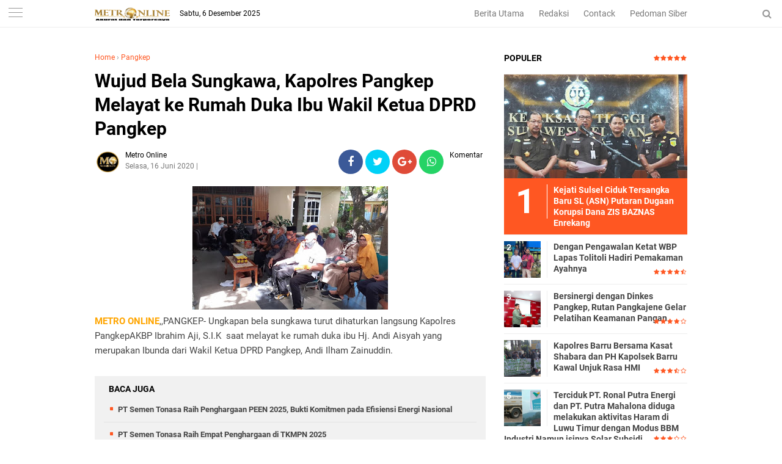

--- FILE ---
content_type: text/javascript; charset=UTF-8
request_url: https://www.metroonline.co.id/feeds/posts/default?start-index=1&max-results=5&orderby=published&alt=json-in-script&callback=showrecentpostsae
body_size: 7631
content:
// API callback
showrecentpostsae({"version":"1.0","encoding":"UTF-8","feed":{"xmlns":"http://www.w3.org/2005/Atom","xmlns$openSearch":"http://a9.com/-/spec/opensearchrss/1.0/","xmlns$blogger":"http://schemas.google.com/blogger/2008","xmlns$georss":"http://www.georss.org/georss","xmlns$gd":"http://schemas.google.com/g/2005","xmlns$thr":"http://purl.org/syndication/thread/1.0","id":{"$t":"tag:blogger.com,1999:blog-8165436754260391517"},"updated":{"$t":"2025-12-06T23:28:27.212+08:00"},"category":[{"term":"Makassar"},{"term":"Enrekang"},{"term":"Pangkep"},{"term":"Kepri"},{"term":"Maros"},{"term":"Papua"},{"term":"Garut"},{"term":"Sultra"},{"term":"Hukrim"},{"term":"Luwu_Utara"},{"term":"Gowa"},{"term":"Toraja"},{"term":"Sinjai"},{"term":"Sulteng"},{"term":"Bone"},{"term":"Takalar"},{"term":"Nasional"},{"term":"Pare pare"},{"term":"LUWU"},{"term":"Wajo"},{"term":"Soppeng"},{"term":"Pare"},{"term":"Pinrang"},{"term":"Sulbar"},{"term":"NTB"},{"term":"Barru"},{"term":"Hiburan"},{"term":"Video"},{"term":"Bulukumba"},{"term":"PALOPO"},{"term":"Daerah"},{"term":"Bantaeng"},{"term":"Sidrap"},{"term":"Luwu Banggai"},{"term":"Jeneponto"},{"term":"Politik"},{"term":"Luwu_Timur"},{"term":"Sumut"},{"term":"Kaltim"},{"term":"Sports"},{"term":"Selayar"},{"term":"."},{"term":"Ekonomi"},{"term":"Bali"},{"term":"Opini"},{"term":"Lapas"},{"term":"Korupsi"},{"term":"i"}],"title":{"type":"text","$t":"METRO ONLINE"},"subtitle":{"type":"html","$t":""},"link":[{"rel":"http://schemas.google.com/g/2005#feed","type":"application/atom+xml","href":"https:\/\/www.metroonline.co.id\/feeds\/posts\/default"},{"rel":"self","type":"application/atom+xml","href":"https:\/\/www.blogger.com\/feeds\/8165436754260391517\/posts\/default?alt=json-in-script\u0026max-results=5\u0026orderby=published"},{"rel":"alternate","type":"text/html","href":"https:\/\/www.metroonline.co.id\/"},{"rel":"hub","href":"http://pubsubhubbub.appspot.com/"},{"rel":"next","type":"application/atom+xml","href":"https:\/\/www.blogger.com\/feeds\/8165436754260391517\/posts\/default?alt=json-in-script\u0026start-index=6\u0026max-results=5\u0026orderby=published"}],"author":[{"name":{"$t":"Metro Online"},"uri":{"$t":"http:\/\/www.blogger.com\/profile\/10390593155543884020"},"email":{"$t":"noreply@blogger.com"},"gd$image":{"rel":"http://schemas.google.com/g/2005#thumbnail","width":"32","height":"32","src":"\/\/blogger.googleusercontent.com\/img\/b\/R29vZ2xl\/AVvXsEhBrNXKoC9N0Q5Dn9Ol5PIMxVhTby21cl4Zrkxk_VVCD0_MX-2D4PzKKFNb3Yaez5_LVjHcTudl_XmyCGcNxPK24LSHJFulwn9o0iJN4tUQ70EZ13wtU2IgmTw83fCk4wU\/s220\/Icon+Metro+Online.jpg"}}],"generator":{"version":"7.00","uri":"http://www.blogger.com","$t":"Blogger"},"openSearch$totalResults":{"$t":"23210"},"openSearch$startIndex":{"$t":"1"},"openSearch$itemsPerPage":{"$t":"5"},"entry":[{"id":{"$t":"tag:blogger.com,1999:blog-8165436754260391517.post-6427230034360523637"},"published":{"$t":"2025-12-06T18:11:00.005+08:00"},"updated":{"$t":"2025-12-06T18:12:19.643+08:00"},"category":[{"scheme":"http://www.blogger.com/atom/ns#","term":"Pangkep"}],"title":{"type":"text","$t":"PT Semen Tonasa Raih Penghargaan PEEN 2025, Bukti Komitmen pada Efisiensi Energi Nasional"},"content":{"type":"html","$t":"\u003Cdiv class=\"separator\" style=\"clear: both; text-align: center;\"\u003E\u003Ca href=\"https:\/\/blogger.googleusercontent.com\/img\/b\/R29vZ2xl\/[base64]\/s2560\/IMG-20251206-WA0028.jpg\" imageanchor=\"1\" style=\"margin-left: 1em; margin-right: 1em;\"\u003E\u003Cimg border=\"0\" data-original-height=\"1437\" data-original-width=\"2560\" height=\"180\" src=\"https:\/\/blogger.googleusercontent.com\/img\/b\/R29vZ2xl\/[base64]\/s320\/IMG-20251206-WA0028.jpg\" width=\"320\" \/\u003E\u003C\/a\u003E\u003C\/div\u003E\u003Cp\u003E\u003Cb\u003E\u003Cspan style=\"color: #444444;\"\u003EMETRO ONLINE\u003C\/span\u003E\u003C\/b\u003E,PANGKEP-PT Semen Tonasa kembali mencatat prestasi membanggakan dengan meraih penghargaan Pemenang Apresiasi Efisiensi Energi Nasional (PEEN), Tahun 2025. Penghargaan ini diberikan oleh Direktorat Jenderal Energi Baru, Terbarukan, dan Konservasi Energi, Kementerian Energi dan Sumber Daya Mineral (ESDM), pada Jumat 5 November 2025 di Jakarta.\u003C\/p\u003E\u003Cp\u003E\u003Cbr \/\u003E\u003C\/p\u003E\u003Cp\u003EDalam ajang tersebut, PT Semen Tonasa berhasil unggul pada Kategori Manajemen Energi di Industri, subkategori Inovasi Khusus, sebagai bentuk pengakuan atas keberhasilan perusahaan menerapkan inovasi efisiensi energi secara konsisten dan berkelanjutan.\u003C\/p\u003E\u003Cp\u003E\u003Cbr \/\u003E\u003C\/p\u003E\u003Cp\u003EPenghargaan ini diterima langsung oleh Direktur Operasi PT Semen Tonasa, Mochamad Alfin Zaini. Ia menyampaikan bahwa pencapaian ini menjadi bukti nyata komitmen perusahaan dalam mendukung efisiensi energi dan keberlanjutan operasional.\u003C\/p\u003E\u003Cp\u003E\u003Cbr \/\u003E\u003C\/p\u003E\u003Cp\u003E“Penghargaan ini merupakan hasil kerja keras seluruh tim di PT Semen Tonasa dalam mengembangkan inovasi yang berorientasi pada efisiensi energi. Kami akan terus memperkuat budaya konservasi energi demi tercapainya operasional yang lebih ramah lingkungan dan berdaya saing,” ujar Alfin.\u003C\/p\u003E\u003Cp\u003E\u003Cbr \/\u003E\u003C\/p\u003E\u003Cp\u003EAlfin menambahkan bahwa upaya efisiensi energi tidak hanya membawa dampak positif bagi perusahaan, tetapi juga menjadi kontribusi nyata bagi agenda nasional dalam mendorong penggunaan energi yang lebih bijak dan berkelanjutan, tambahnya.\u003C\/p\u003E\u003Cp\u003E\u003Cbr \/\u003E\u003C\/p\u003E\u003Cp\u003EDengan capaian ini, PT Semen Tonasa kembali menegaskan posisinya sebagai perusahaan yang berkomitmen terhadap keberlanjutan, inovasi, dan efisiensi energi di industri semen nasional.\u003C\/p\u003E\u003Cp\u003E\u003Cbr \/\u003E\u003C\/p\u003E\u003Cp\u003E(Thiar)\u003C\/p\u003E"},"link":[{"rel":"edit","type":"application/atom+xml","href":"https:\/\/www.blogger.com\/feeds\/8165436754260391517\/posts\/default\/6427230034360523637"},{"rel":"self","type":"application/atom+xml","href":"https:\/\/www.blogger.com\/feeds\/8165436754260391517\/posts\/default\/6427230034360523637"},{"rel":"alternate","type":"text/html","href":"https:\/\/www.metroonline.co.id\/2025\/12\/pt-semen-tonasa-raih-penghargaan-peen.html","title":"PT Semen Tonasa Raih Penghargaan PEEN 2025, Bukti Komitmen pada Efisiensi Energi Nasional"}],"author":[{"name":{"$t":"Sain Pers"},"uri":{"$t":"http:\/\/www.blogger.com\/profile\/05135938656343858749"},"email":{"$t":"noreply@blogger.com"},"gd$image":{"rel":"http://schemas.google.com/g/2005#thumbnail","width":"16","height":"16","src":"https:\/\/img1.blogblog.com\/img\/b16-rounded.gif"}}],"media$thumbnail":{"xmlns$media":"http://search.yahoo.com/mrss/","url":"https:\/\/blogger.googleusercontent.com\/img\/b\/R29vZ2xl\/[base64]\/s72-c\/IMG-20251206-WA0028.jpg","height":"72","width":"72"}},{"id":{"$t":"tag:blogger.com,1999:blog-8165436754260391517.post-5556368401084562131"},"published":{"$t":"2025-12-06T14:50:00.008+08:00"},"updated":{"$t":"2025-12-06T14:51:13.852+08:00"},"category":[{"scheme":"http://www.blogger.com/atom/ns#","term":"Sulteng"}],"title":{"type":"text","$t":"Warga Binaan Lapas Kelas IIB Tolitoli Laksanakan Senam Pagi Bersama"},"content":{"type":"html","$t":"\u003Cdiv class=\"separator\" style=\"clear: both; text-align: center;\"\u003E\u003Ca href=\"https:\/\/blogger.googleusercontent.com\/img\/b\/R29vZ2xl\/AVvXsEj3qjIBQkEDXANqtZrC722ol_KOmWUTHaSVn9C11HM-1sRKvEt11YsXnkd_Iz13xGnPnJBUyzDrPpdGV7E1kTgMN1Giulj4H1lk8Y5u8GOoJgUWBqnDzlWcUcycOHazxOYyFwacAjTAdgjSTI4rpcWj6d3yIrod7p2HtAOcKzTpdVtk_JT1V-q32isHc5E\/s1280\/IMG-20251206-WA0022.jpg\" imageanchor=\"1\" style=\"margin-left: 1em; margin-right: 1em;\"\u003E\u003Cimg border=\"0\" data-original-height=\"960\" data-original-width=\"1280\" height=\"240\" src=\"https:\/\/blogger.googleusercontent.com\/img\/b\/R29vZ2xl\/AVvXsEj3qjIBQkEDXANqtZrC722ol_KOmWUTHaSVn9C11HM-1sRKvEt11YsXnkd_Iz13xGnPnJBUyzDrPpdGV7E1kTgMN1Giulj4H1lk8Y5u8GOoJgUWBqnDzlWcUcycOHazxOYyFwacAjTAdgjSTI4rpcWj6d3yIrod7p2HtAOcKzTpdVtk_JT1V-q32isHc5E\/s320\/IMG-20251206-WA0022.jpg\" width=\"320\" \/\u003E\u003C\/a\u003E\u003C\/div\u003E\u003Cp\u003E\u003Cb\u003E\u003Cspan style=\"color: #444444;\"\u003EMETRO ONLINE\u003C\/span\u003E\u003C\/b\u003E Tolitoli, Sabtu (6\/12\/2025) — Dalam rangka menjaga kebugaran jasmani serta meningkatkan semangat dan kepercayaan diri, Warga Binaan Lembaga Pemasyarakatan (Lapas) Kelas IIB Tolitoli melaksanakan kegiatan senam pagi bersama di lapangan futsal Lapas Kelas IIB Tolitoli, Sabtu pagi.\u003C\/p\u003E\u003Cdiv class=\"separator\" style=\"clear: both; text-align: center;\"\u003E\u003Ca href=\"https:\/\/blogger.googleusercontent.com\/img\/b\/R29vZ2xl\/AVvXsEjfckqVTJHXAMcfyjOXsn4SIfVrMH4x0iOUCRnfVpTsxTWHD8soxWpAHamtt7RX5FzkeQfN4iOWBDYkpGKfTf-PFMmHRVXgXh5IxwC3nV1bMFwmjUNCqpFTNE43_8_SIarjOCTWLNr4P5mL0i1q3b6DLpqhQ_dYmoJpUTKHsK1LA-AJZEJL5yY6Lll8Y5k\/s1280\/IMG-20251206-WA0019.jpg\" imageanchor=\"1\" style=\"margin-left: 1em; margin-right: 1em;\"\u003E\u003Cimg border=\"0\" data-original-height=\"960\" data-original-width=\"1280\" height=\"240\" src=\"https:\/\/blogger.googleusercontent.com\/img\/b\/R29vZ2xl\/AVvXsEjfckqVTJHXAMcfyjOXsn4SIfVrMH4x0iOUCRnfVpTsxTWHD8soxWpAHamtt7RX5FzkeQfN4iOWBDYkpGKfTf-PFMmHRVXgXh5IxwC3nV1bMFwmjUNCqpFTNE43_8_SIarjOCTWLNr4P5mL0i1q3b6DLpqhQ_dYmoJpUTKHsK1LA-AJZEJL5yY6Lll8Y5k\/s320\/IMG-20251206-WA0019.jpg\" width=\"320\" \/\u003E\u003C\/a\u003E\u003C\/div\u003E\u003Cp\u003E\u003C\/p\u003E\u003Cp\u003EKegiatan yang berlangsung mulai pukul 08.00 WITA hingga 09.00 WITA tersebut diikuti oleh Warga Binaan dengan penuh antusias. Senam pagi dipimpin oleh para instruktur, Cristy, Prisilia, dan Lia, dengan gerakan senam yang dinamis dan mudah diikuti.\u003C\/p\u003E\u003Cp\u003E\u003Cbr \/\u003E\u003C\/p\u003E\u003Cp\u003EKepala Lapas Kelas IIB Tolitoli, Muhammad Ishak, menyampaikan bahwa kegiatan senam pagi merupakan bagian dari program pembinaan jasmani bagi Warga Binaan.\u003C\/p\u003E\u003Cp\u003E\u003Cbr \/\u003E\u003C\/p\u003E\u003Cp\u003E“Kegiatan senam pagi ini merupakan salah satu bentuk pembinaan yang kami lakukan secara berkelanjutan. Kami berharap Warga Binaan tetap sehat, bugar, serta memiliki semangat dan kepercayaan diri selama menjalani pembinaan di Lapas,” ujar Kalapas.\u003C\/p\u003E\u003Cp\u003E\u003Cbr \/\u003E\u003C\/p\u003E\u003Cp\u003ESementara itu, salah satu instruktur senam, Cristy, mengapresiasi antusiasme para Warga Binaan dalam mengikuti kegiatan tersebut.\u003C\/p\u003E\u003Cp\u003E\u003Cbr \/\u003E\u003C\/p\u003E\u003Cp\u003E“Warga Binaan mengikuti senam dengan sangat baik dan penuh semangat. Semoga kegiatan seperti ini bisa terus dilaksanakan secara rutin demi menjaga kesehatan dan kebugaran bersama,” ungkap Cristy.\u003C\/p\u003E\u003Cp\u003E\u003Cbr \/\u003E\u003C\/p\u003E\u003Cp\u003ESalah satu Warga Binaan, Iwan, turut menyampaikan tanggapannya terkait kegiatan senam pagi bersama ini.\u003C\/p\u003E\u003Cp\u003E\u003Cbr \/\u003E\u003C\/p\u003E\u003Cp\u003E“Kami merasa senang dan lebih bersemangat setelah mengikuti senam pagi ini. Kegiatan seperti ini sangat bermanfaat untuk kesehatan dan membuat kami lebih percaya diri dalam menjalani aktivitas sehari-hari di dalam lapas,” tutur Iwan.\u003C\/p\u003E\u003Cp\u003E\u003Cbr \/\u003E\u003C\/p\u003E\u003Cp\u003EKegiatan ini merupakan implementasi dari Sapta Arahan Kepala Kantor Wilayah Direktorat Jenderal Pemasyarakatan Sulawesi Tengah, Bagus Kurniawan, dalam rangka mendukung 13 Program Akselerasi Menteri Imigrasi dan Pemasyarakatan, Agus Adrianto. Program ini juga menjadi bagian dari upaya pemasyarakatan dalam mendukung visi besar Asta Cita Presiden Prabowo Subianto.\u003C\/p\u003E\u003Cp\u003E\u003Cbr \/\u003E\u003C\/p\u003E\u003Cp\u003EKegiatan senam pagi berjalan dengan aman, tertib, dan lancar di bawah pengawasan petugas. Lapas Kelas IIB Tolitoli terus berupaya menghadirkan program pembinaan yang positif dan bermanfaat guna mendukung proses pembinaan Warga Binaan secara menyeluruh.\u003C\/p\u003E\u003Cp\u003E\u003Cbr \/\u003E\u003C\/p\u003E\u003Cp\u003EEditor : Muh Sain\u0026nbsp;\u003C\/p\u003E"},"link":[{"rel":"edit","type":"application/atom+xml","href":"https:\/\/www.blogger.com\/feeds\/8165436754260391517\/posts\/default\/5556368401084562131"},{"rel":"self","type":"application/atom+xml","href":"https:\/\/www.blogger.com\/feeds\/8165436754260391517\/posts\/default\/5556368401084562131"},{"rel":"alternate","type":"text/html","href":"https:\/\/www.metroonline.co.id\/2025\/12\/warga-binaan-lapas-kelas-iib-tolitoli.html","title":"Warga Binaan Lapas Kelas IIB Tolitoli Laksanakan Senam Pagi Bersama"}],"author":[{"name":{"$t":"Sain Pers"},"uri":{"$t":"http:\/\/www.blogger.com\/profile\/05135938656343858749"},"email":{"$t":"noreply@blogger.com"},"gd$image":{"rel":"http://schemas.google.com/g/2005#thumbnail","width":"16","height":"16","src":"https:\/\/img1.blogblog.com\/img\/b16-rounded.gif"}}],"media$thumbnail":{"xmlns$media":"http://search.yahoo.com/mrss/","url":"https:\/\/blogger.googleusercontent.com\/img\/b\/R29vZ2xl\/AVvXsEj3qjIBQkEDXANqtZrC722ol_KOmWUTHaSVn9C11HM-1sRKvEt11YsXnkd_Iz13xGnPnJBUyzDrPpdGV7E1kTgMN1Giulj4H1lk8Y5u8GOoJgUWBqnDzlWcUcycOHazxOYyFwacAjTAdgjSTI4rpcWj6d3yIrod7p2HtAOcKzTpdVtk_JT1V-q32isHc5E\/s72-c\/IMG-20251206-WA0022.jpg","height":"72","width":"72"}},{"id":{"$t":"tag:blogger.com,1999:blog-8165436754260391517.post-2375665465144764132"},"published":{"$t":"2025-12-06T14:46:00.002+08:00"},"updated":{"$t":"2025-12-06T14:46:48.254+08:00"},"category":[{"scheme":"http://www.blogger.com/atom/ns#","term":"Sulteng"}],"title":{"type":"text","$t":"Lapas Tolitoli Sumbang Karya Warga Binaan, Perkuat Sinergi Dukung PORKAB II"},"content":{"type":"html","$t":"\u003Cdiv class=\"separator\" style=\"clear: both; text-align: center;\"\u003E\u003Ca href=\"https:\/\/blogger.googleusercontent.com\/img\/b\/R29vZ2xl\/AVvXsEja_pqpsjweXEn4vjKzNWuOSlxcamnZ07LKb2zpwTJo7REM3Qq52WBgGEx1chk-LWorkf6R12fTlBmY_vroZ2e_6bPE7GWvr7qGB5ZX71lrxMZWDZqcuJKDhz4OpT1PIZuYWamB4Q0BFIaddq46Q__DG5y5ga_jy-o9uBkzHKoSD-L_m4A0za4owYkZV_E\/s1600\/IMG-20251206-WA0015.jpg\" imageanchor=\"1\" style=\"margin-left: 1em; margin-right: 1em;\"\u003E\u003Cimg border=\"0\" data-original-height=\"900\" data-original-width=\"1600\" height=\"180\" src=\"https:\/\/blogger.googleusercontent.com\/img\/b\/R29vZ2xl\/AVvXsEja_pqpsjweXEn4vjKzNWuOSlxcamnZ07LKb2zpwTJo7REM3Qq52WBgGEx1chk-LWorkf6R12fTlBmY_vroZ2e_6bPE7GWvr7qGB5ZX71lrxMZWDZqcuJKDhz4OpT1PIZuYWamB4Q0BFIaddq46Q__DG5y5ga_jy-o9uBkzHKoSD-L_m4A0za4owYkZV_E\/s320\/IMG-20251206-WA0015.jpg\" width=\"320\" \/\u003E\u003C\/a\u003E\u003C\/div\u003E\u003Cp\u003E\u003Cb\u003E\u003Cspan style=\"color: #444444;\"\u003EMETRO ONLINE\u003C\/span\u003E\u003C\/b\u003E Tolitoli, 6 Desember 2025 — Lembaga Pemasyarakatan (Lapas) Kelas IIB Tolitoli kembali menunjukkan kontribusinya dalam mendukung kegiatan daerah melalui penyerahan Piala Bergilir Pekan Olahraga Kabupaten (PORKAB) II Tolitoli, yang merupakan hasil karya seni Warga Binaan Pemasyarakatan (WBP) Lapas Tolitoli.\u003C\/p\u003E\u003Cdiv class=\"separator\" style=\"clear: both; text-align: center;\"\u003E\u003Ca href=\"https:\/\/blogger.googleusercontent.com\/img\/b\/R29vZ2xl\/AVvXsEhd4XJFc2PLPrgEjBcH3sm5ATANvJAmZ1jeyx-RX6oEMkm4jB8ysMoVxO_95SaYJeY8Lt15qj5rppMUSttiJ2qMHoZ0kxKBz6GM_fE3W7Ioy7HmeXyCowumYG7Z0zQRbSuO6DiTQkAbHm_DLinZoW_LU2EpQBuQMH4Q5hARDn_XsjRTKYTOhKWtyLSfrS4\/s1600\/IMG-20251206-WA0017.jpg\" imageanchor=\"1\" style=\"margin-left: 1em; margin-right: 1em;\"\u003E\u003Cimg border=\"0\" data-original-height=\"1200\" data-original-width=\"1600\" height=\"240\" src=\"https:\/\/blogger.googleusercontent.com\/img\/b\/R29vZ2xl\/AVvXsEhd4XJFc2PLPrgEjBcH3sm5ATANvJAmZ1jeyx-RX6oEMkm4jB8ysMoVxO_95SaYJeY8Lt15qj5rppMUSttiJ2qMHoZ0kxKBz6GM_fE3W7Ioy7HmeXyCowumYG7Z0zQRbSuO6DiTQkAbHm_DLinZoW_LU2EpQBuQMH4Q5hARDn_XsjRTKYTOhKWtyLSfrS4\/s320\/IMG-20251206-WA0017.jpg\" width=\"320\" \/\u003E\u003C\/a\u003E\u003C\/div\u003E\u003Cp\u003E\u003C\/p\u003E\u003Cp\u003EPenutupan PORKAB II Tolitoli yang diselenggarakan oleh KONI Kabupaten Tolitoli dilaksanakan pada hari Jumat, 5 Desember 2025, pukul 20.00 WITA. Acara ini dihadiri oleh berbagai pejabat, termasuk perwakilan dari Lapas Kelas IIB Tolitoli, Kaur Kepegawaian dan Keuangan, Abrar.\u003C\/p\u003E\u003Cp\u003E\u003Cbr \/\u003E\u003C\/p\u003E\u003Cp\u003E​Dalam sambutannya, Bupati Tolitoli yang diwakili oleh Asisten I, Moh. Dzikron, S.H., M.Si., menyampaikan harapan besar agar PORKAB II ini menjadi ajang yang melahirkan atlet-atlet berprestasi yang mampu membawa nama baik Kabupaten Tolitoli hingga kancah nasional.\u003C\/p\u003E\u003Cp\u003E\u003Cbr \/\u003E\u003C\/p\u003E\u003Cp\u003E​Momen puncak acara adalah penyerahan Piala Bergilir PORKAB II Tolitoli kepada Kecamatan Baolan yang berhasil menjadi juara umum dengan perolehan fantastis, yakni 44 medali emas, 18 perak, dan 22 perunggu.\u003C\/p\u003E\u003Cp\u003E\u003Cbr \/\u003E\u003C\/p\u003E\u003Cp\u003E​Yang istimewa, piala bergilir yang diserahkan dalam kegiatan ini adalah murni hasil karya WBP Lapas Kelas IIB Tolitoli. Kontribusi ini merupakan wujud nyata dukungan Lapas terhadap kegiatan olahraga daerah sekaligus penguatan program pembinaan kemandirian yang berkelanjutan di Lapas Tolitoli.\u003C\/p\u003E\u003Cp\u003E\u003Cbr \/\u003E\u003C\/p\u003E\u003Cp\u003E\u003Cbr \/\u003E\u003C\/p\u003E\u003Cp\u003E​Kepala Lapas Kelas IIB Tolitoli, Muhammad Ishak, menyambut baik antusiasme pemerintah daerah dalam mengapresiasi karya WBP.\u003C\/p\u003E\u003Cp\u003E​\"Kami sangat bangga Warga Binaan kami dapat berkontribusi langsung pada kegiatan sebesar PORKAB II Tolitoli. Piala yang mereka hasilkan bukan hanya sekadar trofi, tetapi juga simbol dari potensi yang terus kami kembangkan di dalam Lapas. Ini membuktikan bahwa di balik tembok, mereka sedang berproses dan mampu menghasilkan karya yang bernilai dan bermanfaat bagi masyarakat. Ini juga sejalan dengan upaya kita untuk terus meningkatkan citra positif Pemasyarakatan.\"\u003C\/p\u003E\u003Cp\u003E\u003Cbr \/\u003E\u003C\/p\u003E\u003Cp\u003E​Sementara itu, perwakilan Lapas yang hadir, Abrar, Kaur Kepegawaian dan Keuangan, menekankan pentingnya sinergi dengan instansi luar.\u003C\/p\u003E\u003Cp\u003E​\"Kehadiran kami dan penyerahan piala karya WBP ini adalah langkah awal yang baik. Kami berharap momentum ini dapat dimanfaatkan untuk memperluas jejaring pemasaran produk-produk unggulan WBP lainnya. Lapas Tolitoli berkomitmen untuk terus berkolaborasi dengan KONI, Pemerintah Daerah, dan instansi lainnya dalam rangka mendukung kegiatan positif dan meningkatkan pembinaan kemandirian WBP.\"\u003C\/p\u003E\u003Cp\u003E\u003Cbr \/\u003E\u003C\/p\u003E\u003Cp\u003E​Lapas Kelas IIB Tolitoli berharap kontribusi ini dapat menjadi inspirasi dan membuka peluang lebih luas bagi WBP untuk menyalurkan bakat dan kreativitas mereka, sekaligus menjadi bekal saat kembali ke tengah masyarakat.\u003C\/p\u003E\u003Cp\u003E\u003Cbr \/\u003E\u003C\/p\u003E\u003Cp\u003EKegiatan ini merupakan implementasi dari Sapta Arahan Kepala Kantor Wilayah Direktorat Jenderal Pemasyarakatan Sulawesi Tengah, Bagus Kurniawan, dalam rangka mendukung 13 Program Akselerasi Menteri Imigrasi dan Pemasyarakatan, Agus Adrianto. Program ini juga menjadi bagian dari upaya pemasyarakatan dalam mendukung visi besar Asta Cita Presiden Prabowo Subianto.\u003C\/p\u003E\u003Cp\u003E\u003Cbr \/\u003E\u003C\/p\u003E\u003Cp\u003EEditor : Muh Sain\u0026nbsp;\u003C\/p\u003E"},"link":[{"rel":"edit","type":"application/atom+xml","href":"https:\/\/www.blogger.com\/feeds\/8165436754260391517\/posts\/default\/2375665465144764132"},{"rel":"self","type":"application/atom+xml","href":"https:\/\/www.blogger.com\/feeds\/8165436754260391517\/posts\/default\/2375665465144764132"},{"rel":"alternate","type":"text/html","href":"https:\/\/www.metroonline.co.id\/2025\/12\/lapas-tolitoli-sumbang-karya-warga.html","title":"Lapas Tolitoli Sumbang Karya Warga Binaan, Perkuat Sinergi Dukung PORKAB II"}],"author":[{"name":{"$t":"Sain Pers"},"uri":{"$t":"http:\/\/www.blogger.com\/profile\/05135938656343858749"},"email":{"$t":"noreply@blogger.com"},"gd$image":{"rel":"http://schemas.google.com/g/2005#thumbnail","width":"16","height":"16","src":"https:\/\/img1.blogblog.com\/img\/b16-rounded.gif"}}],"media$thumbnail":{"xmlns$media":"http://search.yahoo.com/mrss/","url":"https:\/\/blogger.googleusercontent.com\/img\/b\/R29vZ2xl\/AVvXsEja_pqpsjweXEn4vjKzNWuOSlxcamnZ07LKb2zpwTJo7REM3Qq52WBgGEx1chk-LWorkf6R12fTlBmY_vroZ2e_6bPE7GWvr7qGB5ZX71lrxMZWDZqcuJKDhz4OpT1PIZuYWamB4Q0BFIaddq46Q__DG5y5ga_jy-o9uBkzHKoSD-L_m4A0za4owYkZV_E\/s72-c\/IMG-20251206-WA0015.jpg","height":"72","width":"72"}},{"id":{"$t":"tag:blogger.com,1999:blog-8165436754260391517.post-5571051759254805819"},"published":{"$t":"2025-12-05T16:33:00.007+08:00"},"updated":{"$t":"2025-12-05T16:34:18.841+08:00"},"category":[{"scheme":"http://www.blogger.com/atom/ns#","term":"Maros"}],"title":{"type":"text","$t":"Apel Pagi Lapas Maros Berlangsung Khidmat, Dua Petugas Resmi Dilepas"},"content":{"type":"html","$t":"\u003Cdiv class=\"separator\" style=\"clear: both; text-align: center;\"\u003E\u003Ca href=\"https:\/\/blogger.googleusercontent.com\/img\/b\/R29vZ2xl\/AVvXsEjB_MlBJsvqeYkFwwSvE5HELsIfcjJjIrSrALzus1LZ70w5UexX-VsGo3um-jku1OYDWxs71vU9ZKF3t-yOF0AoBQ4wImSypg3VXrIp-ePkscH83Ivniv0ARJmNDwdznmLCZROoNXCLTJgKPNidgDqA6WeekhbZjKNPJ4ECKEVk1SjBpvSiDOGsu2_EyJE\/s778\/IMG-20251205-WA0042.jpg\" imageanchor=\"1\" style=\"margin-left: 1em; margin-right: 1em;\"\u003E\u003Cimg border=\"0\" data-original-height=\"778\" data-original-width=\"720\" height=\"320\" src=\"https:\/\/blogger.googleusercontent.com\/img\/b\/R29vZ2xl\/AVvXsEjB_MlBJsvqeYkFwwSvE5HELsIfcjJjIrSrALzus1LZ70w5UexX-VsGo3um-jku1OYDWxs71vU9ZKF3t-yOF0AoBQ4wImSypg3VXrIp-ePkscH83Ivniv0ARJmNDwdznmLCZROoNXCLTJgKPNidgDqA6WeekhbZjKNPJ4ECKEVk1SjBpvSiDOGsu2_EyJE\/s320\/IMG-20251205-WA0042.jpg\" width=\"296\" \/\u003E\u003C\/a\u003E\u003C\/div\u003E\u003Cp\u003E\u003Cb\u003E\u003Cspan style=\"color: #444444;\"\u003EMETRO ONLINE\u003C\/span\u003E\u003C\/b\u003E Maros — Lembaga Pemasyarakatan (Lapas) Kelas IIB Maros melaksanakan apel pagi yang dirangkaikan dengan pelepasan dua petugas, masing-masing yang memasuki masa purna bakti dan yang mendapat penugasan di tempat baru, Jumat (05\/12). Kegiatan berlangsung di lapangan apel dan diikuti oleh seluruh pejabat struktural serta jajaran pegawai.\u003C\/p\u003E\u003Cp\u003E\u003Cbr \/\u003E\u003C\/p\u003E\u003Cp\u003EApel dipimpin oleh Kepala Lapas Kelas IIB Maros, Ali Imran, dan berlangsung khidmat. Dalam arahannya, Imran menyampaikan apresiasi atas dedikasi dan loyalitas para petugas yang telah mengabdi dan memberikan kontribusi signifikan bagi kemajuan Lapas Maros. Ia menegaskan bahwa pelepasan ini bukan sekadar seremoni, melainkan bentuk penghargaan institusi atas pengabdian yang telah diberikan.\u003C\/p\u003E\u003Cp\u003E\u003Cbr \/\u003E\u003C\/p\u003E\u003Cp\u003EPegawai yang memasuki masa purna bakti adalah Syafruddin, Komandan Jaga yang telah mengabdi selama 32 tahun di lingkungan Pemasyarakatan. Selama masa tugasnya, Syafruddin dikenal sebagai sosok yang disiplin, bertanggung jawab, dan menjadi teladan bagi rekan-rekannya. Kalapas menyampaikan terima kasih atas seluruh pengabdian Syafruddin, sembari berharap masa purna baktinya menjadi waktu istirahat yang penuh kebahagiaan.\u003C\/p\u003E\u003Cp\u003E\u003Cbr \/\u003E\u003C\/p\u003E\u003Cp\u003ESelain itu, kegiatan juga dirangkaikan dengan pelepasan pegawai yang pindah tugas, yaitu Abdul Rasyid, Kepala Subseksi Pelaporan dan Tata Tertib, yang mendapatkan amanah baru sebagai Kepala Subseksi Pengelolaan pada Rutan Kelas IIB Malino. Dalam kesempatan tersebut, Kalapas menyampaikan doa dan dukungan agar Rasyid dapat menjalankan tugas di tempat baru dengan penuh integritas dan profesionalitas.\u003C\/p\u003E\u003Cp\u003E\u003Cbr \/\u003E\u003C\/p\u003E\u003Cp\u003ESyafruddin dan Abdul Rasyid turut menyampaikan pesan dan kesan dalam momen tersebut. Keduanya mengucapkan terima kasih atas kerja sama dan kebersamaan yang terjalin selama bertugas di Lapas Maros. Mereka berharap hubungan baik yang telah terbangun dapat terus terjaga meski nantinya berada di tempat yang berbeda.\u003C\/p\u003E\u003Cp\u003E\u003Cbr \/\u003E\u003C\/p\u003E\u003Cp\u003EKegiatan apel ditutup dengan penyerahan cendera mata dan ucapan selamat dari jajaran petugas. Suasana haru menyelimuti prosesi pelepasan tersebut sebagai bentuk penghormatan atas dedikasi dan kontribusi dua pegawai tersebut bagi Lapas Kelas IIB Maros. Dengan kegiatan ini, Lapas Maros kembali menegaskan pentingnya apresiasi terhadap petugas sebagai bagian dari pembinaan sumber daya manusia di lingkungan Pemasyarakatan.\u003C\/p\u003E\u003Cp\u003E\u003Cbr \/\u003E\u003C\/p\u003E\u003Cp\u003EEditor : Muh Sain\u0026nbsp;\u003C\/p\u003E"},"link":[{"rel":"edit","type":"application/atom+xml","href":"https:\/\/www.blogger.com\/feeds\/8165436754260391517\/posts\/default\/5571051759254805819"},{"rel":"self","type":"application/atom+xml","href":"https:\/\/www.blogger.com\/feeds\/8165436754260391517\/posts\/default\/5571051759254805819"},{"rel":"alternate","type":"text/html","href":"https:\/\/www.metroonline.co.id\/2025\/12\/apel-pagi-lapas-maros-berlangsung.html","title":"Apel Pagi Lapas Maros Berlangsung Khidmat, Dua Petugas Resmi Dilepas"}],"author":[{"name":{"$t":"Sain Pers"},"uri":{"$t":"http:\/\/www.blogger.com\/profile\/05135938656343858749"},"email":{"$t":"noreply@blogger.com"},"gd$image":{"rel":"http://schemas.google.com/g/2005#thumbnail","width":"16","height":"16","src":"https:\/\/img1.blogblog.com\/img\/b16-rounded.gif"}}],"media$thumbnail":{"xmlns$media":"http://search.yahoo.com/mrss/","url":"https:\/\/blogger.googleusercontent.com\/img\/b\/R29vZ2xl\/AVvXsEjB_MlBJsvqeYkFwwSvE5HELsIfcjJjIrSrALzus1LZ70w5UexX-VsGo3um-jku1OYDWxs71vU9ZKF3t-yOF0AoBQ4wImSypg3VXrIp-ePkscH83Ivniv0ARJmNDwdznmLCZROoNXCLTJgKPNidgDqA6WeekhbZjKNPJ4ECKEVk1SjBpvSiDOGsu2_EyJE\/s72-c\/IMG-20251205-WA0042.jpg","height":"72","width":"72"}},{"id":{"$t":"tag:blogger.com,1999:blog-8165436754260391517.post-6896894870580064121"},"published":{"$t":"2025-12-05T11:20:00.002+08:00"},"updated":{"$t":"2025-12-05T11:20:48.159+08:00"},"category":[{"scheme":"http://www.blogger.com/atom/ns#","term":"Sulteng"}],"title":{"type":"text","$t":"Dharma Wanita Persatuan Lapas Kelas IIB Tolitoli Turut Menjadi Narasumber Dialog Interaktif RRI Tolitoli"},"content":{"type":"html","$t":"\u003Cdiv class=\"separator\" style=\"clear: both; text-align: center;\"\u003E\u003Ca href=\"https:\/\/blogger.googleusercontent.com\/img\/b\/R29vZ2xl\/[base64]\/s1600\/IMG-20251205-WA0026.jpg\" imageanchor=\"1\" style=\"margin-left: 1em; margin-right: 1em;\"\u003E\u003Cimg border=\"0\" data-original-height=\"1600\" data-original-width=\"1280\" height=\"320\" src=\"https:\/\/blogger.googleusercontent.com\/img\/b\/R29vZ2xl\/[base64]\/s320\/IMG-20251205-WA0026.jpg\" width=\"256\" \/\u003E\u003C\/a\u003E\u003C\/div\u003E\u003Cp\u003E\u003Cb\u003E\u003Cspan style=\"color: #444444;\"\u003EMETRO ONLINE\u003C\/span\u003E\u003C\/b\u003E Tolitoli 5\/12\/2025, Radio Republik Indonesia (RRI) Tolitoli kembali menggelar program Dialog Interaktif yang menghadirkan beragam narasumber dari berbagai instansi. Pada gelaran kali ini, RRI Tolitoli secara resmi mengundang Ketua Dharma Wanita Persatuan (DWP) Lapas Kelas IIB Tolitoli untuk hadir sebagai narasumber dalam dialog bertema “Peran Strategis Dharma Wanita Persatuan dalam Pendidikan Anak Bangsa untuk Indonesia Emas 2045.”\u003C\/p\u003E\u003Cdiv class=\"separator\" style=\"clear: both; text-align: center;\"\u003E\u003Ca href=\"https:\/\/blogger.googleusercontent.com\/img\/b\/R29vZ2xl\/AVvXsEhpL3Afg_pmTUomiRCFNL0OVToM-OJ2zgy2F4reR-kVOvMTZNdb6cBeYRNdVUWN-BT166TqQHYcYfk0S5wJyMrg6Pm0ztYag6Ei8PXzR-ZJ2aEVH8vVNuUFFV69CYUSZB8jtSt_qbBLWNZr2EJ_8tHclZuCeZctTG4OhSWHpwkw35Vdea30KKCYFJMi6uk\/s1600\/IMG-20251205-WA0025.jpg\" imageanchor=\"1\" style=\"margin-left: 1em; margin-right: 1em;\"\u003E\u003Cimg border=\"0\" data-original-height=\"1200\" data-original-width=\"1600\" height=\"240\" src=\"https:\/\/blogger.googleusercontent.com\/img\/b\/R29vZ2xl\/AVvXsEhpL3Afg_pmTUomiRCFNL0OVToM-OJ2zgy2F4reR-kVOvMTZNdb6cBeYRNdVUWN-BT166TqQHYcYfk0S5wJyMrg6Pm0ztYag6Ei8PXzR-ZJ2aEVH8vVNuUFFV69CYUSZB8jtSt_qbBLWNZr2EJ_8tHclZuCeZctTG4OhSWHpwkw35Vdea30KKCYFJMi6uk\/s320\/IMG-20251205-WA0025.jpg\" width=\"320\" \/\u003E\u003C\/a\u003E\u003C\/div\u003E\u003Cp\u003E\u003C\/p\u003E\u003Cp\u003EDialog interaktif tersebut dijadwalkan berlangsung pada Hari ini Jum’at 5 Desember 2025 puku 09.00 sampai dengan selesai. Program ini menjadi salah satu ruang diskusi publik untuk membahas kontribusi Dharma Wanita Persatuan (DWP)\u0026nbsp; sebagai organisasi pendamping ASN, khususnya dalam penguatan peran keluarga dan pendidikan anak sebagai fondasi mewujudkan Indonesia Emas 2045.\u003C\/p\u003E\u003Cp\u003E\u003Cbr \/\u003E\u003C\/p\u003E\u003Cp\u003EKehadiran Ketua Dharma Wanita Persatuan (DWP) Lapas Kelas IIB Tolitoli diharapkan dapat memberikan perspektif strategis mengenai program-program internal DWP, peran edukatif istri ASN Pemasyarakatan, serta kontribusi nyata dalam membentuk karakter generasi muda.\u003C\/p\u003E\u003Cp\u003E\u003Cbr \/\u003E\u003C\/p\u003E\u003Cp\u003E“Ucapan Terimakasih saya kepada RRI Tolitoli atas kesempatan berharga ini, sebagai Ketua DWP Lapas Kelas IIB Tolitoli saya bangga dapat berbagi peran strategis DWP dalam mendukung pendidikan anak bangsa, mewujudkan Indonesia Emas 2045. Semoga dialog ini menjadi inspiratif untuk kita semua” tutur Mirnawaty Ishak Ketua DWP Lapas Kelas IIB Tolitoli.\u0026nbsp;\u003C\/p\u003E\u003Cp\u003E\u003Cbr \/\u003E\u003C\/p\u003E\u003Cp\u003EPihak RRI Tolitoli melalui Kepala LPP RRI Tolitoli menyampaikan apresiasi atas kesediaan narasumber dari Dharma Wanita Persatuan (DWP) Lapas Kelas IIB Tolitoli dalam memperkaya dialog publik tersebut. RRI menegaskan bahwa dialog ini menjadi bagian dari komitmen lembaga penyiaran nasional untuk menghadirkan tayangan edukatif, inspiratif, dan konstruktif bagi masyarakat.\u003C\/p\u003E\u003Cp\u003E\u003Cbr \/\u003E\u003C\/p\u003E\u003Cp\u003EEditor : Muh Sain\u0026nbsp;\u003C\/p\u003E"},"link":[{"rel":"edit","type":"application/atom+xml","href":"https:\/\/www.blogger.com\/feeds\/8165436754260391517\/posts\/default\/6896894870580064121"},{"rel":"self","type":"application/atom+xml","href":"https:\/\/www.blogger.com\/feeds\/8165436754260391517\/posts\/default\/6896894870580064121"},{"rel":"alternate","type":"text/html","href":"https:\/\/www.metroonline.co.id\/2025\/12\/dharma-wanita-persatuan-lapas-kelas-iib.html","title":"Dharma Wanita Persatuan Lapas Kelas IIB Tolitoli Turut Menjadi Narasumber Dialog Interaktif RRI Tolitoli"}],"author":[{"name":{"$t":"Sain Pers"},"uri":{"$t":"http:\/\/www.blogger.com\/profile\/05135938656343858749"},"email":{"$t":"noreply@blogger.com"},"gd$image":{"rel":"http://schemas.google.com/g/2005#thumbnail","width":"16","height":"16","src":"https:\/\/img1.blogblog.com\/img\/b16-rounded.gif"}}],"media$thumbnail":{"xmlns$media":"http://search.yahoo.com/mrss/","url":"https:\/\/blogger.googleusercontent.com\/img\/b\/R29vZ2xl\/[base64]\/s72-c\/IMG-20251205-WA0026.jpg","height":"72","width":"72"}}]}});

--- FILE ---
content_type: text/javascript; charset=UTF-8
request_url: https://www.metroonline.co.id/feeds/posts/default/-/Pangkep?alt=json-in-script&callback=related_results_labels&max-results=3
body_size: 4294
content:
// API callback
related_results_labels({"version":"1.0","encoding":"UTF-8","feed":{"xmlns":"http://www.w3.org/2005/Atom","xmlns$openSearch":"http://a9.com/-/spec/opensearchrss/1.0/","xmlns$blogger":"http://schemas.google.com/blogger/2008","xmlns$georss":"http://www.georss.org/georss","xmlns$gd":"http://schemas.google.com/g/2005","xmlns$thr":"http://purl.org/syndication/thread/1.0","id":{"$t":"tag:blogger.com,1999:blog-8165436754260391517"},"updated":{"$t":"2025-12-06T23:28:27.212+08:00"},"category":[{"term":"Makassar"},{"term":"Enrekang"},{"term":"Pangkep"},{"term":"Kepri"},{"term":"Maros"},{"term":"Papua"},{"term":"Garut"},{"term":"Sultra"},{"term":"Hukrim"},{"term":"Luwu_Utara"},{"term":"Gowa"},{"term":"Toraja"},{"term":"Sinjai"},{"term":"Sulteng"},{"term":"Bone"},{"term":"Takalar"},{"term":"Nasional"},{"term":"Pare pare"},{"term":"LUWU"},{"term":"Wajo"},{"term":"Soppeng"},{"term":"Pare"},{"term":"Pinrang"},{"term":"Sulbar"},{"term":"NTB"},{"term":"Barru"},{"term":"Hiburan"},{"term":"Video"},{"term":"Bulukumba"},{"term":"PALOPO"},{"term":"Daerah"},{"term":"Bantaeng"},{"term":"Sidrap"},{"term":"Luwu Banggai"},{"term":"Jeneponto"},{"term":"Politik"},{"term":"Luwu_Timur"},{"term":"Sumut"},{"term":"Kaltim"},{"term":"Sports"},{"term":"Selayar"},{"term":"."},{"term":"Ekonomi"},{"term":"Bali"},{"term":"Opini"},{"term":"Lapas"},{"term":"Korupsi"},{"term":"i"}],"title":{"type":"text","$t":"METRO ONLINE"},"subtitle":{"type":"html","$t":""},"link":[{"rel":"http://schemas.google.com/g/2005#feed","type":"application/atom+xml","href":"https:\/\/www.metroonline.co.id\/feeds\/posts\/default"},{"rel":"self","type":"application/atom+xml","href":"https:\/\/www.blogger.com\/feeds\/8165436754260391517\/posts\/default\/-\/Pangkep?alt=json-in-script\u0026max-results=3"},{"rel":"alternate","type":"text/html","href":"https:\/\/www.metroonline.co.id\/search\/label\/Pangkep"},{"rel":"hub","href":"http://pubsubhubbub.appspot.com/"},{"rel":"next","type":"application/atom+xml","href":"https:\/\/www.blogger.com\/feeds\/8165436754260391517\/posts\/default\/-\/Pangkep\/-\/Pangkep?alt=json-in-script\u0026start-index=4\u0026max-results=3"}],"author":[{"name":{"$t":"Metro Online"},"uri":{"$t":"http:\/\/www.blogger.com\/profile\/10390593155543884020"},"email":{"$t":"noreply@blogger.com"},"gd$image":{"rel":"http://schemas.google.com/g/2005#thumbnail","width":"32","height":"32","src":"\/\/blogger.googleusercontent.com\/img\/b\/R29vZ2xl\/AVvXsEhBrNXKoC9N0Q5Dn9Ol5PIMxVhTby21cl4Zrkxk_VVCD0_MX-2D4PzKKFNb3Yaez5_LVjHcTudl_XmyCGcNxPK24LSHJFulwn9o0iJN4tUQ70EZ13wtU2IgmTw83fCk4wU\/s220\/Icon+Metro+Online.jpg"}}],"generator":{"version":"7.00","uri":"http://www.blogger.com","$t":"Blogger"},"openSearch$totalResults":{"$t":"2529"},"openSearch$startIndex":{"$t":"1"},"openSearch$itemsPerPage":{"$t":"3"},"entry":[{"id":{"$t":"tag:blogger.com,1999:blog-8165436754260391517.post-6427230034360523637"},"published":{"$t":"2025-12-06T18:11:00.005+08:00"},"updated":{"$t":"2025-12-06T18:12:19.643+08:00"},"category":[{"scheme":"http://www.blogger.com/atom/ns#","term":"Pangkep"}],"title":{"type":"text","$t":"PT Semen Tonasa Raih Penghargaan PEEN 2025, Bukti Komitmen pada Efisiensi Energi Nasional"},"content":{"type":"html","$t":"\u003Cdiv class=\"separator\" style=\"clear: both; text-align: center;\"\u003E\u003Ca href=\"https:\/\/blogger.googleusercontent.com\/img\/b\/R29vZ2xl\/[base64]\/s2560\/IMG-20251206-WA0028.jpg\" imageanchor=\"1\" style=\"margin-left: 1em; margin-right: 1em;\"\u003E\u003Cimg border=\"0\" data-original-height=\"1437\" data-original-width=\"2560\" height=\"180\" src=\"https:\/\/blogger.googleusercontent.com\/img\/b\/R29vZ2xl\/[base64]\/s320\/IMG-20251206-WA0028.jpg\" width=\"320\" \/\u003E\u003C\/a\u003E\u003C\/div\u003E\u003Cp\u003E\u003Cb\u003E\u003Cspan style=\"color: #444444;\"\u003EMETRO ONLINE\u003C\/span\u003E\u003C\/b\u003E,PANGKEP-PT Semen Tonasa kembali mencatat prestasi membanggakan dengan meraih penghargaan Pemenang Apresiasi Efisiensi Energi Nasional (PEEN), Tahun 2025. Penghargaan ini diberikan oleh Direktorat Jenderal Energi Baru, Terbarukan, dan Konservasi Energi, Kementerian Energi dan Sumber Daya Mineral (ESDM), pada Jumat 5 November 2025 di Jakarta.\u003C\/p\u003E\u003Cp\u003E\u003Cbr \/\u003E\u003C\/p\u003E\u003Cp\u003EDalam ajang tersebut, PT Semen Tonasa berhasil unggul pada Kategori Manajemen Energi di Industri, subkategori Inovasi Khusus, sebagai bentuk pengakuan atas keberhasilan perusahaan menerapkan inovasi efisiensi energi secara konsisten dan berkelanjutan.\u003C\/p\u003E\u003Cp\u003E\u003Cbr \/\u003E\u003C\/p\u003E\u003Cp\u003EPenghargaan ini diterima langsung oleh Direktur Operasi PT Semen Tonasa, Mochamad Alfin Zaini. Ia menyampaikan bahwa pencapaian ini menjadi bukti nyata komitmen perusahaan dalam mendukung efisiensi energi dan keberlanjutan operasional.\u003C\/p\u003E\u003Cp\u003E\u003Cbr \/\u003E\u003C\/p\u003E\u003Cp\u003E“Penghargaan ini merupakan hasil kerja keras seluruh tim di PT Semen Tonasa dalam mengembangkan inovasi yang berorientasi pada efisiensi energi. Kami akan terus memperkuat budaya konservasi energi demi tercapainya operasional yang lebih ramah lingkungan dan berdaya saing,” ujar Alfin.\u003C\/p\u003E\u003Cp\u003E\u003Cbr \/\u003E\u003C\/p\u003E\u003Cp\u003EAlfin menambahkan bahwa upaya efisiensi energi tidak hanya membawa dampak positif bagi perusahaan, tetapi juga menjadi kontribusi nyata bagi agenda nasional dalam mendorong penggunaan energi yang lebih bijak dan berkelanjutan, tambahnya.\u003C\/p\u003E\u003Cp\u003E\u003Cbr \/\u003E\u003C\/p\u003E\u003Cp\u003EDengan capaian ini, PT Semen Tonasa kembali menegaskan posisinya sebagai perusahaan yang berkomitmen terhadap keberlanjutan, inovasi, dan efisiensi energi di industri semen nasional.\u003C\/p\u003E\u003Cp\u003E\u003Cbr \/\u003E\u003C\/p\u003E\u003Cp\u003E(Thiar)\u003C\/p\u003E"},"link":[{"rel":"edit","type":"application/atom+xml","href":"https:\/\/www.blogger.com\/feeds\/8165436754260391517\/posts\/default\/6427230034360523637"},{"rel":"self","type":"application/atom+xml","href":"https:\/\/www.blogger.com\/feeds\/8165436754260391517\/posts\/default\/6427230034360523637"},{"rel":"alternate","type":"text/html","href":"https:\/\/www.metroonline.co.id\/2025\/12\/pt-semen-tonasa-raih-penghargaan-peen.html","title":"PT Semen Tonasa Raih Penghargaan PEEN 2025, Bukti Komitmen pada Efisiensi Energi Nasional"}],"author":[{"name":{"$t":"Sain Pers"},"uri":{"$t":"http:\/\/www.blogger.com\/profile\/05135938656343858749"},"email":{"$t":"noreply@blogger.com"},"gd$image":{"rel":"http://schemas.google.com/g/2005#thumbnail","width":"16","height":"16","src":"https:\/\/img1.blogblog.com\/img\/b16-rounded.gif"}}],"media$thumbnail":{"xmlns$media":"http://search.yahoo.com/mrss/","url":"https:\/\/blogger.googleusercontent.com\/img\/b\/R29vZ2xl\/[base64]\/s72-c\/IMG-20251206-WA0028.jpg","height":"72","width":"72"}},{"id":{"$t":"tag:blogger.com,1999:blog-8165436754260391517.post-8352200189507671692"},"published":{"$t":"2025-12-04T18:23:00.002+08:00"},"updated":{"$t":"2025-12-04T18:23:41.561+08:00"},"category":[{"scheme":"http://www.blogger.com/atom/ns#","term":"Pangkep"}],"title":{"type":"text","$t":"PT Semen Tonasa Raih Empat Penghargaan di TKMPN 2025"},"content":{"type":"html","$t":"\u003Cdiv class=\"separator\" style=\"clear: both; text-align: center;\"\u003E\u003Ca href=\"https:\/\/blogger.googleusercontent.com\/img\/b\/R29vZ2xl\/AVvXsEjqrEZj7hM97zb-dGfGg8QeEkRy9hIadIWfsGJrX-DkioWYLyRj8xBU1DzBoSO0eQLpyW24Et0x5eHxLY7QHglHL0iQlcLr-G5PMwIgvmx7eT0V5fAd3ReoUK1exG2etavgyRdMkgPC_Eqh8ImFyz5jBax4wEhsLlLLLkpCRPETqEO1G0XvRqQV7GE5s0k\/s1280\/IMG-20251204-WA0041.jpg\" imageanchor=\"1\" style=\"margin-left: 1em; margin-right: 1em;\"\u003E\u003Cimg border=\"0\" data-original-height=\"878\" data-original-width=\"1280\" height=\"220\" src=\"https:\/\/blogger.googleusercontent.com\/img\/b\/R29vZ2xl\/AVvXsEjqrEZj7hM97zb-dGfGg8QeEkRy9hIadIWfsGJrX-DkioWYLyRj8xBU1DzBoSO0eQLpyW24Et0x5eHxLY7QHglHL0iQlcLr-G5PMwIgvmx7eT0V5fAd3ReoUK1exG2etavgyRdMkgPC_Eqh8ImFyz5jBax4wEhsLlLLLkpCRPETqEO1G0XvRqQV7GE5s0k\/s320\/IMG-20251204-WA0041.jpg\" width=\"320\" \/\u003E\u003C\/a\u003E\u003C\/div\u003E\u003Cp\u003E\u003Cb\u003E\u003Cspan style=\"color: #444444;\"\u003EMETRO ONLINE\u003C\/span\u003E\u003C\/b\u003E,PANGKEP-PT Semen Tonasa kembali menunjukkan dominasinya dalam ajang Temu Karya Mutu \u0026amp; Produktivitas Nasional (TKMPN) 2025 yang digelar di Harmony One Hotel Convention, Batam, pada 23–29 November 2025.\u003C\/p\u003E\u003Cp\u003E\u003Cbr \/\u003E\u003C\/p\u003E\u003Cp\u003EDalam kompetisi yang diikuti 2.550 peserta, 649 tim, dan 223 perusahaan itu, Semen Tonasa berhasil membawa pulang empat penghargaan, terdiri dari 1 Diamond, 2 Platinum, dan 1 Gold.\u003C\/p\u003E\u003Cp\u003E\u003Cbr \/\u003E\u003C\/p\u003E\u003Cp\u003ETim inovasi Semen Tonasa dinilai unggul dalam kreativitas, efektivitas solusi, keberlanjutan program, serta dampak nyata terhadap produktivitas dan efisiensi operasional perusahaan.\u003C\/p\u003E\u003Cp\u003E\u003Cbr \/\u003E\u003C\/p\u003E\u003Cp\u003EDirektur Utama PT Semen Tonasa, Anis, menyampaikan bahwa capaian ini menjadi bukti kuat budaya inovasi yang telah mengakar di perusahaan.\u003C\/p\u003E\u003Cp\u003E\u003Cbr \/\u003E\u003C\/p\u003E\u003Cp\u003E“Inovasi dan perbaikan berkelanjutan adalah DNA kami. Prestasi ini menjadi momentum untuk terus menghadirkan terobosan yang memberikan nilai tambah bagi industri semen nasional,” ujarnya.\u003C\/p\u003E\u003Cp\u003E\u003Cbr \/\u003E\u003C\/p\u003E\u003Cp\u003ESementara itu, Direktur Operasi PT Semen Tonasa, Mochamad Alfin Zaini, menambahkan bahwa setiap inovasi yang dipresentasikan pada TKMPN sudah teruji memberikan dampak nyata.\u003C\/p\u003E\u003Cp\u003E\u003Cbr \/\u003E\u003C\/p\u003E\u003Cp\u003E“Ini bukan sekadar ide, tetapi implementasi yang telah meningkatkan efektivitas proses dan efisiensi biaya,” tegasnya.\u003C\/p\u003E\u003Cp\u003E\u003Cbr \/\u003E\u003C\/p\u003E\u003Cp\u003ECapaian ini semakin memperkuat komitmen PT Semen Tonasa dalam menjalankan budaya continuous improvement sekaligus meningkatkan daya saing perusahaan di tingkat nasional.\u003C\/p\u003E\u003Cp\u003E\u003Cbr \/\u003E\u003C\/p\u003E\u003Cp\u003E(Thiar)\u003C\/p\u003E"},"link":[{"rel":"edit","type":"application/atom+xml","href":"https:\/\/www.blogger.com\/feeds\/8165436754260391517\/posts\/default\/8352200189507671692"},{"rel":"self","type":"application/atom+xml","href":"https:\/\/www.blogger.com\/feeds\/8165436754260391517\/posts\/default\/8352200189507671692"},{"rel":"alternate","type":"text/html","href":"https:\/\/www.metroonline.co.id\/2025\/12\/pt-semen-tonasa-raih-empat-penghargaan.html","title":"PT Semen Tonasa Raih Empat Penghargaan di TKMPN 2025"}],"author":[{"name":{"$t":"Sain Pers"},"uri":{"$t":"http:\/\/www.blogger.com\/profile\/05135938656343858749"},"email":{"$t":"noreply@blogger.com"},"gd$image":{"rel":"http://schemas.google.com/g/2005#thumbnail","width":"16","height":"16","src":"https:\/\/img1.blogblog.com\/img\/b16-rounded.gif"}}],"media$thumbnail":{"xmlns$media":"http://search.yahoo.com/mrss/","url":"https:\/\/blogger.googleusercontent.com\/img\/b\/R29vZ2xl\/AVvXsEjqrEZj7hM97zb-dGfGg8QeEkRy9hIadIWfsGJrX-DkioWYLyRj8xBU1DzBoSO0eQLpyW24Et0x5eHxLY7QHglHL0iQlcLr-G5PMwIgvmx7eT0V5fAd3ReoUK1exG2etavgyRdMkgPC_Eqh8ImFyz5jBax4wEhsLlLLLkpCRPETqEO1G0XvRqQV7GE5s0k\/s72-c\/IMG-20251204-WA0041.jpg","height":"72","width":"72"}},{"id":{"$t":"tag:blogger.com,1999:blog-8165436754260391517.post-6424782149427504393"},"published":{"$t":"2025-12-04T15:11:00.002+08:00"},"updated":{"$t":"2025-12-04T15:11:24.753+08:00"},"category":[{"scheme":"http://www.blogger.com/atom/ns#","term":"Pangkep"},{"scheme":"http://www.blogger.com/atom/ns#","term":"Papua"}],"title":{"type":"text","$t":"Rutan Pangkep Fasilitasi Bimbingan Rohani untuk Warga Binaan Nasrani"},"content":{"type":"html","$t":"\u003Cdiv class=\"separator\" style=\"clear: both; text-align: center;\"\u003E\u003Ca href=\"https:\/\/blogger.googleusercontent.com\/img\/b\/R29vZ2xl\/AVvXsEhJs65dX7gU9y4XAt1JC3JhYqkKjgWsbPlyjnBaYfRoKbzuV1GvjeOjcOCnucFkNL988BngpFhvZDiSoiLsIugwDGdZxAHr5m8Uo5beqLXtMceR-7H4bDei36eYHOyU-zHtUtoBu1DvXJQGe2pfzS7yYTSABYTfz5aRrvCEpIHE4GIN_ISThb4A6g5gMDY\/s1280\/IMG-20251204-WA0033.jpg\" imageanchor=\"1\" style=\"margin-left: 1em; margin-right: 1em;\"\u003E\u003Cimg border=\"0\" data-original-height=\"960\" data-original-width=\"1280\" height=\"240\" src=\"https:\/\/blogger.googleusercontent.com\/img\/b\/R29vZ2xl\/AVvXsEhJs65dX7gU9y4XAt1JC3JhYqkKjgWsbPlyjnBaYfRoKbzuV1GvjeOjcOCnucFkNL988BngpFhvZDiSoiLsIugwDGdZxAHr5m8Uo5beqLXtMceR-7H4bDei36eYHOyU-zHtUtoBu1DvXJQGe2pfzS7yYTSABYTfz5aRrvCEpIHE4GIN_ISThb4A6g5gMDY\/s320\/IMG-20251204-WA0033.jpg\" width=\"320\" \/\u003E\u003C\/a\u003E\u003C\/div\u003E\u003Cp\u003E\u003Cb\u003E\u003Cspan style=\"color: #444444;\"\u003EMETRO ONLINE\u003C\/span\u003E\u003C\/b\u003E Pangkep - Rutan Kelas IIB Pangkep terus memperkuat komitmennya dalam memberikan pembinaan kepribadian bagi warga binaan, termasuk pemenuhan hak untuk beragama dan beribadah. Pada Kamis (4\/12), kembali menggelar bimbingan kerohanian rutin bagi warga binaan beragama Nasrani.\u003C\/p\u003E\u003Cdiv class=\"separator\" style=\"clear: both; text-align: center;\"\u003E\u003Ca href=\"https:\/\/blogger.googleusercontent.com\/img\/b\/R29vZ2xl\/AVvXsEhy2E-BGMKeYQO37tPVKRt53H2RtfTlrTIt1TLQ1kV8jjULDjqldD8j4JOXYt_hS1-rSaadIvJGTcwebB-bq6-IBSBxa5pBXsbx6XpKQmp0vx00KdiNsKS1aF941brFDnWST6MJZ5rbYv5IZJygCmAuqW9YQcV3A5g19QrSDAHyg73H9sxQchojGHTMOkg\/s1280\/IMG-20251204-WA0035.jpg\" imageanchor=\"1\" style=\"margin-left: 1em; margin-right: 1em;\"\u003E\u003Cimg border=\"0\" data-original-height=\"960\" data-original-width=\"1280\" height=\"240\" src=\"https:\/\/blogger.googleusercontent.com\/img\/b\/R29vZ2xl\/AVvXsEhy2E-BGMKeYQO37tPVKRt53H2RtfTlrTIt1TLQ1kV8jjULDjqldD8j4JOXYt_hS1-rSaadIvJGTcwebB-bq6-IBSBxa5pBXsbx6XpKQmp0vx00KdiNsKS1aF941brFDnWST6MJZ5rbYv5IZJygCmAuqW9YQcV3A5g19QrSDAHyg73H9sxQchojGHTMOkg\/s320\/IMG-20251204-WA0035.jpg\" width=\"320\" \/\u003E\u003C\/a\u003E\u003C\/div\u003E\u003Cp\u003E\u003C\/p\u003E\u003Cp\u003EDalam kegiatan tersebut, warga binaan diberikan ruang untuk melaksanakan ibadah, mempelajari ajaran Alkitab, serta mengikuti pendampingan spiritual. Peserta magang juga dilibatkan untuk mendukung kelancaran pelaksanaan bimbingan.\u003C\/p\u003E\u003Cp\u003E\u003Cbr \/\u003E\u003C\/p\u003E\u003Cp\u003EKasubsi Pelayanan, Djufri, menyampaikan bahwa kegiatan kerohanian menjadi bagian penting dalam proses pembinaan menyeluruh yang dilaksanakan pihak Rutan.\u003C\/p\u003E\u003Cp\u003E\u003Cbr \/\u003E\u003C\/p\u003E\u003Cp\u003E“Program ini kami jalankan secara rutin sebagai bentuk pemenuhan hak beribadah warga binaan. Kami berharap kegiatan seperti ini dapat mendorong mereka untuk melakukan perubahan ke arah yang lebih baik,” ungkapnya.\u003C\/p\u003E\u003Cp\u003E\u003Cbr \/\u003E\u003C\/p\u003E\u003Cp\u003ESuasana bimbingan rohani berlangsung khidmat, memberikan kesempatan bagi warga binaan untuk memperdalam pemahaman keimanan sekaligus memperkuat nilai moral, kedisiplinan, dan kebersamaan.\u003C\/p\u003E\u003Cp\u003E\u003Cbr \/\u003E\u003C\/p\u003E\u003Cp\u003EMelalui kegiatan ini, diharapkan warga binaan dapat meningkatkan kualitas diri serta mempersiapkan masa depan yang lebih positif setelah menyelesaikan masa pembinaan.\u003C\/p\u003E\u003Cp\u003E\u003Cbr \/\u003E\u003C\/p\u003E\u003Cp\u003EEditor : Muh Sain\u0026nbsp;\u003C\/p\u003E"},"link":[{"rel":"edit","type":"application/atom+xml","href":"https:\/\/www.blogger.com\/feeds\/8165436754260391517\/posts\/default\/6424782149427504393"},{"rel":"self","type":"application/atom+xml","href":"https:\/\/www.blogger.com\/feeds\/8165436754260391517\/posts\/default\/6424782149427504393"},{"rel":"alternate","type":"text/html","href":"https:\/\/www.metroonline.co.id\/2025\/12\/rutan-pangkep-fasilitasi-bimbingan.html","title":"Rutan Pangkep Fasilitasi Bimbingan Rohani untuk Warga Binaan Nasrani"}],"author":[{"name":{"$t":"Sain Pers"},"uri":{"$t":"http:\/\/www.blogger.com\/profile\/05135938656343858749"},"email":{"$t":"noreply@blogger.com"},"gd$image":{"rel":"http://schemas.google.com/g/2005#thumbnail","width":"16","height":"16","src":"https:\/\/img1.blogblog.com\/img\/b16-rounded.gif"}}],"media$thumbnail":{"xmlns$media":"http://search.yahoo.com/mrss/","url":"https:\/\/blogger.googleusercontent.com\/img\/b\/R29vZ2xl\/AVvXsEhJs65dX7gU9y4XAt1JC3JhYqkKjgWsbPlyjnBaYfRoKbzuV1GvjeOjcOCnucFkNL988BngpFhvZDiSoiLsIugwDGdZxAHr5m8Uo5beqLXtMceR-7H4bDei36eYHOyU-zHtUtoBu1DvXJQGe2pfzS7yYTSABYTfz5aRrvCEpIHE4GIN_ISThb4A6g5gMDY\/s72-c\/IMG-20251204-WA0033.jpg","height":"72","width":"72"}}]}});

--- FILE ---
content_type: text/javascript; charset=UTF-8
request_url: https://www.metroonline.co.id/feeds/posts/default/-/Pangkep?alt=json-in-script&callback=related_results_labels
body_size: 31013
content:
// API callback
related_results_labels({"version":"1.0","encoding":"UTF-8","feed":{"xmlns":"http://www.w3.org/2005/Atom","xmlns$openSearch":"http://a9.com/-/spec/opensearchrss/1.0/","xmlns$blogger":"http://schemas.google.com/blogger/2008","xmlns$georss":"http://www.georss.org/georss","xmlns$gd":"http://schemas.google.com/g/2005","xmlns$thr":"http://purl.org/syndication/thread/1.0","id":{"$t":"tag:blogger.com,1999:blog-8165436754260391517"},"updated":{"$t":"2025-12-06T23:28:27.212+08:00"},"category":[{"term":"Makassar"},{"term":"Enrekang"},{"term":"Pangkep"},{"term":"Kepri"},{"term":"Maros"},{"term":"Papua"},{"term":"Garut"},{"term":"Sultra"},{"term":"Hukrim"},{"term":"Luwu_Utara"},{"term":"Gowa"},{"term":"Toraja"},{"term":"Sinjai"},{"term":"Sulteng"},{"term":"Bone"},{"term":"Takalar"},{"term":"Nasional"},{"term":"Pare pare"},{"term":"LUWU"},{"term":"Wajo"},{"term":"Soppeng"},{"term":"Pare"},{"term":"Pinrang"},{"term":"Sulbar"},{"term":"NTB"},{"term":"Barru"},{"term":"Hiburan"},{"term":"Video"},{"term":"Bulukumba"},{"term":"PALOPO"},{"term":"Daerah"},{"term":"Bantaeng"},{"term":"Sidrap"},{"term":"Luwu Banggai"},{"term":"Jeneponto"},{"term":"Politik"},{"term":"Luwu_Timur"},{"term":"Sumut"},{"term":"Kaltim"},{"term":"Sports"},{"term":"Selayar"},{"term":"."},{"term":"Ekonomi"},{"term":"Bali"},{"term":"Opini"},{"term":"Lapas"},{"term":"Korupsi"},{"term":"i"}],"title":{"type":"text","$t":"METRO ONLINE"},"subtitle":{"type":"html","$t":""},"link":[{"rel":"http://schemas.google.com/g/2005#feed","type":"application/atom+xml","href":"https:\/\/www.metroonline.co.id\/feeds\/posts\/default"},{"rel":"self","type":"application/atom+xml","href":"https:\/\/www.blogger.com\/feeds\/8165436754260391517\/posts\/default\/-\/Pangkep?alt=json-in-script"},{"rel":"alternate","type":"text/html","href":"https:\/\/www.metroonline.co.id\/search\/label\/Pangkep"},{"rel":"hub","href":"http://pubsubhubbub.appspot.com/"},{"rel":"next","type":"application/atom+xml","href":"https:\/\/www.blogger.com\/feeds\/8165436754260391517\/posts\/default\/-\/Pangkep\/-\/Pangkep?alt=json-in-script\u0026start-index=26\u0026max-results=25"}],"author":[{"name":{"$t":"Metro Online"},"uri":{"$t":"http:\/\/www.blogger.com\/profile\/10390593155543884020"},"email":{"$t":"noreply@blogger.com"},"gd$image":{"rel":"http://schemas.google.com/g/2005#thumbnail","width":"32","height":"32","src":"\/\/blogger.googleusercontent.com\/img\/b\/R29vZ2xl\/AVvXsEhBrNXKoC9N0Q5Dn9Ol5PIMxVhTby21cl4Zrkxk_VVCD0_MX-2D4PzKKFNb3Yaez5_LVjHcTudl_XmyCGcNxPK24LSHJFulwn9o0iJN4tUQ70EZ13wtU2IgmTw83fCk4wU\/s220\/Icon+Metro+Online.jpg"}}],"generator":{"version":"7.00","uri":"http://www.blogger.com","$t":"Blogger"},"openSearch$totalResults":{"$t":"2529"},"openSearch$startIndex":{"$t":"1"},"openSearch$itemsPerPage":{"$t":"25"},"entry":[{"id":{"$t":"tag:blogger.com,1999:blog-8165436754260391517.post-6427230034360523637"},"published":{"$t":"2025-12-06T18:11:00.005+08:00"},"updated":{"$t":"2025-12-06T18:12:19.643+08:00"},"category":[{"scheme":"http://www.blogger.com/atom/ns#","term":"Pangkep"}],"title":{"type":"text","$t":"PT Semen Tonasa Raih Penghargaan PEEN 2025, Bukti Komitmen pada Efisiensi Energi Nasional"},"content":{"type":"html","$t":"\u003Cdiv class=\"separator\" style=\"clear: both; text-align: center;\"\u003E\u003Ca href=\"https:\/\/blogger.googleusercontent.com\/img\/b\/R29vZ2xl\/[base64]\/s2560\/IMG-20251206-WA0028.jpg\" imageanchor=\"1\" style=\"margin-left: 1em; margin-right: 1em;\"\u003E\u003Cimg border=\"0\" data-original-height=\"1437\" data-original-width=\"2560\" height=\"180\" src=\"https:\/\/blogger.googleusercontent.com\/img\/b\/R29vZ2xl\/[base64]\/s320\/IMG-20251206-WA0028.jpg\" width=\"320\" \/\u003E\u003C\/a\u003E\u003C\/div\u003E\u003Cp\u003E\u003Cb\u003E\u003Cspan style=\"color: #444444;\"\u003EMETRO ONLINE\u003C\/span\u003E\u003C\/b\u003E,PANGKEP-PT Semen Tonasa kembali mencatat prestasi membanggakan dengan meraih penghargaan Pemenang Apresiasi Efisiensi Energi Nasional (PEEN), Tahun 2025. Penghargaan ini diberikan oleh Direktorat Jenderal Energi Baru, Terbarukan, dan Konservasi Energi, Kementerian Energi dan Sumber Daya Mineral (ESDM), pada Jumat 5 November 2025 di Jakarta.\u003C\/p\u003E\u003Cp\u003E\u003Cbr \/\u003E\u003C\/p\u003E\u003Cp\u003EDalam ajang tersebut, PT Semen Tonasa berhasil unggul pada Kategori Manajemen Energi di Industri, subkategori Inovasi Khusus, sebagai bentuk pengakuan atas keberhasilan perusahaan menerapkan inovasi efisiensi energi secara konsisten dan berkelanjutan.\u003C\/p\u003E\u003Cp\u003E\u003Cbr \/\u003E\u003C\/p\u003E\u003Cp\u003EPenghargaan ini diterima langsung oleh Direktur Operasi PT Semen Tonasa, Mochamad Alfin Zaini. Ia menyampaikan bahwa pencapaian ini menjadi bukti nyata komitmen perusahaan dalam mendukung efisiensi energi dan keberlanjutan operasional.\u003C\/p\u003E\u003Cp\u003E\u003Cbr \/\u003E\u003C\/p\u003E\u003Cp\u003E“Penghargaan ini merupakan hasil kerja keras seluruh tim di PT Semen Tonasa dalam mengembangkan inovasi yang berorientasi pada efisiensi energi. Kami akan terus memperkuat budaya konservasi energi demi tercapainya operasional yang lebih ramah lingkungan dan berdaya saing,” ujar Alfin.\u003C\/p\u003E\u003Cp\u003E\u003Cbr \/\u003E\u003C\/p\u003E\u003Cp\u003EAlfin menambahkan bahwa upaya efisiensi energi tidak hanya membawa dampak positif bagi perusahaan, tetapi juga menjadi kontribusi nyata bagi agenda nasional dalam mendorong penggunaan energi yang lebih bijak dan berkelanjutan, tambahnya.\u003C\/p\u003E\u003Cp\u003E\u003Cbr \/\u003E\u003C\/p\u003E\u003Cp\u003EDengan capaian ini, PT Semen Tonasa kembali menegaskan posisinya sebagai perusahaan yang berkomitmen terhadap keberlanjutan, inovasi, dan efisiensi energi di industri semen nasional.\u003C\/p\u003E\u003Cp\u003E\u003Cbr \/\u003E\u003C\/p\u003E\u003Cp\u003E(Thiar)\u003C\/p\u003E"},"link":[{"rel":"edit","type":"application/atom+xml","href":"https:\/\/www.blogger.com\/feeds\/8165436754260391517\/posts\/default\/6427230034360523637"},{"rel":"self","type":"application/atom+xml","href":"https:\/\/www.blogger.com\/feeds\/8165436754260391517\/posts\/default\/6427230034360523637"},{"rel":"alternate","type":"text/html","href":"https:\/\/www.metroonline.co.id\/2025\/12\/pt-semen-tonasa-raih-penghargaan-peen.html","title":"PT Semen Tonasa Raih Penghargaan PEEN 2025, Bukti Komitmen pada Efisiensi Energi Nasional"}],"author":[{"name":{"$t":"Sain Pers"},"uri":{"$t":"http:\/\/www.blogger.com\/profile\/05135938656343858749"},"email":{"$t":"noreply@blogger.com"},"gd$image":{"rel":"http://schemas.google.com/g/2005#thumbnail","width":"16","height":"16","src":"https:\/\/img1.blogblog.com\/img\/b16-rounded.gif"}}],"media$thumbnail":{"xmlns$media":"http://search.yahoo.com/mrss/","url":"https:\/\/blogger.googleusercontent.com\/img\/b\/R29vZ2xl\/[base64]\/s72-c\/IMG-20251206-WA0028.jpg","height":"72","width":"72"}},{"id":{"$t":"tag:blogger.com,1999:blog-8165436754260391517.post-8352200189507671692"},"published":{"$t":"2025-12-04T18:23:00.002+08:00"},"updated":{"$t":"2025-12-04T18:23:41.561+08:00"},"category":[{"scheme":"http://www.blogger.com/atom/ns#","term":"Pangkep"}],"title":{"type":"text","$t":"PT Semen Tonasa Raih Empat Penghargaan di TKMPN 2025"},"content":{"type":"html","$t":"\u003Cdiv class=\"separator\" style=\"clear: both; text-align: center;\"\u003E\u003Ca href=\"https:\/\/blogger.googleusercontent.com\/img\/b\/R29vZ2xl\/AVvXsEjqrEZj7hM97zb-dGfGg8QeEkRy9hIadIWfsGJrX-DkioWYLyRj8xBU1DzBoSO0eQLpyW24Et0x5eHxLY7QHglHL0iQlcLr-G5PMwIgvmx7eT0V5fAd3ReoUK1exG2etavgyRdMkgPC_Eqh8ImFyz5jBax4wEhsLlLLLkpCRPETqEO1G0XvRqQV7GE5s0k\/s1280\/IMG-20251204-WA0041.jpg\" imageanchor=\"1\" style=\"margin-left: 1em; margin-right: 1em;\"\u003E\u003Cimg border=\"0\" data-original-height=\"878\" data-original-width=\"1280\" height=\"220\" src=\"https:\/\/blogger.googleusercontent.com\/img\/b\/R29vZ2xl\/AVvXsEjqrEZj7hM97zb-dGfGg8QeEkRy9hIadIWfsGJrX-DkioWYLyRj8xBU1DzBoSO0eQLpyW24Et0x5eHxLY7QHglHL0iQlcLr-G5PMwIgvmx7eT0V5fAd3ReoUK1exG2etavgyRdMkgPC_Eqh8ImFyz5jBax4wEhsLlLLLkpCRPETqEO1G0XvRqQV7GE5s0k\/s320\/IMG-20251204-WA0041.jpg\" width=\"320\" \/\u003E\u003C\/a\u003E\u003C\/div\u003E\u003Cp\u003E\u003Cb\u003E\u003Cspan style=\"color: #444444;\"\u003EMETRO ONLINE\u003C\/span\u003E\u003C\/b\u003E,PANGKEP-PT Semen Tonasa kembali menunjukkan dominasinya dalam ajang Temu Karya Mutu \u0026amp; Produktivitas Nasional (TKMPN) 2025 yang digelar di Harmony One Hotel Convention, Batam, pada 23–29 November 2025.\u003C\/p\u003E\u003Cp\u003E\u003Cbr \/\u003E\u003C\/p\u003E\u003Cp\u003EDalam kompetisi yang diikuti 2.550 peserta, 649 tim, dan 223 perusahaan itu, Semen Tonasa berhasil membawa pulang empat penghargaan, terdiri dari 1 Diamond, 2 Platinum, dan 1 Gold.\u003C\/p\u003E\u003Cp\u003E\u003Cbr \/\u003E\u003C\/p\u003E\u003Cp\u003ETim inovasi Semen Tonasa dinilai unggul dalam kreativitas, efektivitas solusi, keberlanjutan program, serta dampak nyata terhadap produktivitas dan efisiensi operasional perusahaan.\u003C\/p\u003E\u003Cp\u003E\u003Cbr \/\u003E\u003C\/p\u003E\u003Cp\u003EDirektur Utama PT Semen Tonasa, Anis, menyampaikan bahwa capaian ini menjadi bukti kuat budaya inovasi yang telah mengakar di perusahaan.\u003C\/p\u003E\u003Cp\u003E\u003Cbr \/\u003E\u003C\/p\u003E\u003Cp\u003E“Inovasi dan perbaikan berkelanjutan adalah DNA kami. Prestasi ini menjadi momentum untuk terus menghadirkan terobosan yang memberikan nilai tambah bagi industri semen nasional,” ujarnya.\u003C\/p\u003E\u003Cp\u003E\u003Cbr \/\u003E\u003C\/p\u003E\u003Cp\u003ESementara itu, Direktur Operasi PT Semen Tonasa, Mochamad Alfin Zaini, menambahkan bahwa setiap inovasi yang dipresentasikan pada TKMPN sudah teruji memberikan dampak nyata.\u003C\/p\u003E\u003Cp\u003E\u003Cbr \/\u003E\u003C\/p\u003E\u003Cp\u003E“Ini bukan sekadar ide, tetapi implementasi yang telah meningkatkan efektivitas proses dan efisiensi biaya,” tegasnya.\u003C\/p\u003E\u003Cp\u003E\u003Cbr \/\u003E\u003C\/p\u003E\u003Cp\u003ECapaian ini semakin memperkuat komitmen PT Semen Tonasa dalam menjalankan budaya continuous improvement sekaligus meningkatkan daya saing perusahaan di tingkat nasional.\u003C\/p\u003E\u003Cp\u003E\u003Cbr \/\u003E\u003C\/p\u003E\u003Cp\u003E(Thiar)\u003C\/p\u003E"},"link":[{"rel":"edit","type":"application/atom+xml","href":"https:\/\/www.blogger.com\/feeds\/8165436754260391517\/posts\/default\/8352200189507671692"},{"rel":"self","type":"application/atom+xml","href":"https:\/\/www.blogger.com\/feeds\/8165436754260391517\/posts\/default\/8352200189507671692"},{"rel":"alternate","type":"text/html","href":"https:\/\/www.metroonline.co.id\/2025\/12\/pt-semen-tonasa-raih-empat-penghargaan.html","title":"PT Semen Tonasa Raih Empat Penghargaan di TKMPN 2025"}],"author":[{"name":{"$t":"Sain Pers"},"uri":{"$t":"http:\/\/www.blogger.com\/profile\/05135938656343858749"},"email":{"$t":"noreply@blogger.com"},"gd$image":{"rel":"http://schemas.google.com/g/2005#thumbnail","width":"16","height":"16","src":"https:\/\/img1.blogblog.com\/img\/b16-rounded.gif"}}],"media$thumbnail":{"xmlns$media":"http://search.yahoo.com/mrss/","url":"https:\/\/blogger.googleusercontent.com\/img\/b\/R29vZ2xl\/AVvXsEjqrEZj7hM97zb-dGfGg8QeEkRy9hIadIWfsGJrX-DkioWYLyRj8xBU1DzBoSO0eQLpyW24Et0x5eHxLY7QHglHL0iQlcLr-G5PMwIgvmx7eT0V5fAd3ReoUK1exG2etavgyRdMkgPC_Eqh8ImFyz5jBax4wEhsLlLLLkpCRPETqEO1G0XvRqQV7GE5s0k\/s72-c\/IMG-20251204-WA0041.jpg","height":"72","width":"72"}},{"id":{"$t":"tag:blogger.com,1999:blog-8165436754260391517.post-6424782149427504393"},"published":{"$t":"2025-12-04T15:11:00.002+08:00"},"updated":{"$t":"2025-12-04T15:11:24.753+08:00"},"category":[{"scheme":"http://www.blogger.com/atom/ns#","term":"Pangkep"},{"scheme":"http://www.blogger.com/atom/ns#","term":"Papua"}],"title":{"type":"text","$t":"Rutan Pangkep Fasilitasi Bimbingan Rohani untuk Warga Binaan Nasrani"},"content":{"type":"html","$t":"\u003Cdiv class=\"separator\" style=\"clear: both; text-align: center;\"\u003E\u003Ca href=\"https:\/\/blogger.googleusercontent.com\/img\/b\/R29vZ2xl\/AVvXsEhJs65dX7gU9y4XAt1JC3JhYqkKjgWsbPlyjnBaYfRoKbzuV1GvjeOjcOCnucFkNL988BngpFhvZDiSoiLsIugwDGdZxAHr5m8Uo5beqLXtMceR-7H4bDei36eYHOyU-zHtUtoBu1DvXJQGe2pfzS7yYTSABYTfz5aRrvCEpIHE4GIN_ISThb4A6g5gMDY\/s1280\/IMG-20251204-WA0033.jpg\" imageanchor=\"1\" style=\"margin-left: 1em; margin-right: 1em;\"\u003E\u003Cimg border=\"0\" data-original-height=\"960\" data-original-width=\"1280\" height=\"240\" src=\"https:\/\/blogger.googleusercontent.com\/img\/b\/R29vZ2xl\/AVvXsEhJs65dX7gU9y4XAt1JC3JhYqkKjgWsbPlyjnBaYfRoKbzuV1GvjeOjcOCnucFkNL988BngpFhvZDiSoiLsIugwDGdZxAHr5m8Uo5beqLXtMceR-7H4bDei36eYHOyU-zHtUtoBu1DvXJQGe2pfzS7yYTSABYTfz5aRrvCEpIHE4GIN_ISThb4A6g5gMDY\/s320\/IMG-20251204-WA0033.jpg\" width=\"320\" \/\u003E\u003C\/a\u003E\u003C\/div\u003E\u003Cp\u003E\u003Cb\u003E\u003Cspan style=\"color: #444444;\"\u003EMETRO ONLINE\u003C\/span\u003E\u003C\/b\u003E Pangkep - Rutan Kelas IIB Pangkep terus memperkuat komitmennya dalam memberikan pembinaan kepribadian bagi warga binaan, termasuk pemenuhan hak untuk beragama dan beribadah. Pada Kamis (4\/12), kembali menggelar bimbingan kerohanian rutin bagi warga binaan beragama Nasrani.\u003C\/p\u003E\u003Cdiv class=\"separator\" style=\"clear: both; text-align: center;\"\u003E\u003Ca href=\"https:\/\/blogger.googleusercontent.com\/img\/b\/R29vZ2xl\/AVvXsEhy2E-BGMKeYQO37tPVKRt53H2RtfTlrTIt1TLQ1kV8jjULDjqldD8j4JOXYt_hS1-rSaadIvJGTcwebB-bq6-IBSBxa5pBXsbx6XpKQmp0vx00KdiNsKS1aF941brFDnWST6MJZ5rbYv5IZJygCmAuqW9YQcV3A5g19QrSDAHyg73H9sxQchojGHTMOkg\/s1280\/IMG-20251204-WA0035.jpg\" imageanchor=\"1\" style=\"margin-left: 1em; margin-right: 1em;\"\u003E\u003Cimg border=\"0\" data-original-height=\"960\" data-original-width=\"1280\" height=\"240\" src=\"https:\/\/blogger.googleusercontent.com\/img\/b\/R29vZ2xl\/AVvXsEhy2E-BGMKeYQO37tPVKRt53H2RtfTlrTIt1TLQ1kV8jjULDjqldD8j4JOXYt_hS1-rSaadIvJGTcwebB-bq6-IBSBxa5pBXsbx6XpKQmp0vx00KdiNsKS1aF941brFDnWST6MJZ5rbYv5IZJygCmAuqW9YQcV3A5g19QrSDAHyg73H9sxQchojGHTMOkg\/s320\/IMG-20251204-WA0035.jpg\" width=\"320\" \/\u003E\u003C\/a\u003E\u003C\/div\u003E\u003Cp\u003E\u003C\/p\u003E\u003Cp\u003EDalam kegiatan tersebut, warga binaan diberikan ruang untuk melaksanakan ibadah, mempelajari ajaran Alkitab, serta mengikuti pendampingan spiritual. Peserta magang juga dilibatkan untuk mendukung kelancaran pelaksanaan bimbingan.\u003C\/p\u003E\u003Cp\u003E\u003Cbr \/\u003E\u003C\/p\u003E\u003Cp\u003EKasubsi Pelayanan, Djufri, menyampaikan bahwa kegiatan kerohanian menjadi bagian penting dalam proses pembinaan menyeluruh yang dilaksanakan pihak Rutan.\u003C\/p\u003E\u003Cp\u003E\u003Cbr \/\u003E\u003C\/p\u003E\u003Cp\u003E“Program ini kami jalankan secara rutin sebagai bentuk pemenuhan hak beribadah warga binaan. Kami berharap kegiatan seperti ini dapat mendorong mereka untuk melakukan perubahan ke arah yang lebih baik,” ungkapnya.\u003C\/p\u003E\u003Cp\u003E\u003Cbr \/\u003E\u003C\/p\u003E\u003Cp\u003ESuasana bimbingan rohani berlangsung khidmat, memberikan kesempatan bagi warga binaan untuk memperdalam pemahaman keimanan sekaligus memperkuat nilai moral, kedisiplinan, dan kebersamaan.\u003C\/p\u003E\u003Cp\u003E\u003Cbr \/\u003E\u003C\/p\u003E\u003Cp\u003EMelalui kegiatan ini, diharapkan warga binaan dapat meningkatkan kualitas diri serta mempersiapkan masa depan yang lebih positif setelah menyelesaikan masa pembinaan.\u003C\/p\u003E\u003Cp\u003E\u003Cbr \/\u003E\u003C\/p\u003E\u003Cp\u003EEditor : Muh Sain\u0026nbsp;\u003C\/p\u003E"},"link":[{"rel":"edit","type":"application/atom+xml","href":"https:\/\/www.blogger.com\/feeds\/8165436754260391517\/posts\/default\/6424782149427504393"},{"rel":"self","type":"application/atom+xml","href":"https:\/\/www.blogger.com\/feeds\/8165436754260391517\/posts\/default\/6424782149427504393"},{"rel":"alternate","type":"text/html","href":"https:\/\/www.metroonline.co.id\/2025\/12\/rutan-pangkep-fasilitasi-bimbingan.html","title":"Rutan Pangkep Fasilitasi Bimbingan Rohani untuk Warga Binaan Nasrani"}],"author":[{"name":{"$t":"Sain Pers"},"uri":{"$t":"http:\/\/www.blogger.com\/profile\/05135938656343858749"},"email":{"$t":"noreply@blogger.com"},"gd$image":{"rel":"http://schemas.google.com/g/2005#thumbnail","width":"16","height":"16","src":"https:\/\/img1.blogblog.com\/img\/b16-rounded.gif"}}],"media$thumbnail":{"xmlns$media":"http://search.yahoo.com/mrss/","url":"https:\/\/blogger.googleusercontent.com\/img\/b\/R29vZ2xl\/AVvXsEhJs65dX7gU9y4XAt1JC3JhYqkKjgWsbPlyjnBaYfRoKbzuV1GvjeOjcOCnucFkNL988BngpFhvZDiSoiLsIugwDGdZxAHr5m8Uo5beqLXtMceR-7H4bDei36eYHOyU-zHtUtoBu1DvXJQGe2pfzS7yYTSABYTfz5aRrvCEpIHE4GIN_ISThb4A6g5gMDY\/s72-c\/IMG-20251204-WA0033.jpg","height":"72","width":"72"}},{"id":{"$t":"tag:blogger.com,1999:blog-8165436754260391517.post-4966312822578172615"},"published":{"$t":"2025-12-04T15:07:00.002+08:00"},"updated":{"$t":"2025-12-04T15:07:46.254+08:00"},"category":[{"scheme":"http://www.blogger.com/atom/ns#","term":"Pangkep"}],"title":{"type":"text","$t":"Peserta Magang Asah Kemampuan Baca Al-Qur’an Warga Binaan Rutan Pangkep"},"content":{"type":"html","$t":"\u003Cdiv class=\"separator\" style=\"clear: both; text-align: center;\"\u003E\u003Ca href=\"https:\/\/blogger.googleusercontent.com\/img\/b\/R29vZ2xl\/AVvXsEg3-Dwo_nkgm-mBi3Jm0MS2VH2DhCKu4XrMFN-psoMeQtTw8ssw_UTgP1N-lw0ArKv3nS8OAZKjYb_PEcO5aO4jIUSO9X_I3lyfunvszSAWkorRXhxCgMAI3eoZLGwtEz35A_OYjkIyLzvP60eU4WVvdZPIOAJ_BzuasxvLZ9mDUAu49UA1xZw6i1V1i2Q\/s1280\/IMG-20251204-WA0032.jpg\" imageanchor=\"1\" style=\"margin-left: 1em; margin-right: 1em;\"\u003E\u003Cimg border=\"0\" data-original-height=\"854\" data-original-width=\"1280\" height=\"214\" src=\"https:\/\/blogger.googleusercontent.com\/img\/b\/R29vZ2xl\/AVvXsEg3-Dwo_nkgm-mBi3Jm0MS2VH2DhCKu4XrMFN-psoMeQtTw8ssw_UTgP1N-lw0ArKv3nS8OAZKjYb_PEcO5aO4jIUSO9X_I3lyfunvszSAWkorRXhxCgMAI3eoZLGwtEz35A_OYjkIyLzvP60eU4WVvdZPIOAJ_BzuasxvLZ9mDUAu49UA1xZw6i1V1i2Q\/s320\/IMG-20251204-WA0032.jpg\" width=\"320\" \/\u003E\u003C\/a\u003E\u003C\/div\u003E\u003Cp\u003E\u003Cb\u003E\u003Cspan style=\"color: #444444;\"\u003EMETRO ONLINE\u003C\/span\u003E\u003C\/b\u003E Pangkep - Pembinaan kepribadian di Rutan Kelas IIB Pangkep kembali diperkuat melalui kegiatan pendampingan baca Al-Qur’an yang difokuskan pada peningkatan kemampuan tajwid, Kamis (4\/12). Kegiatan yang berlangsung di Masjid Baitut Taubah Rutan Pangkep ini dilaksanakan bersama peserta magang dari Kementerian Ketenagakerjaan (Kemnaker) yang tengah menjalankan program praktik lapangan.\u003C\/p\u003E\u003Cdiv class=\"separator\" style=\"clear: both; text-align: center;\"\u003E\u003Ca href=\"https:\/\/blogger.googleusercontent.com\/img\/b\/R29vZ2xl\/AVvXsEimvOIRXk1rUX12yZg2Kf-39E5nETE_KxkaWkkU055zDt-tk7trDOWUQWPwnemb2CEfH4lyTn4tm7oHs56gxVjEc0ToL5EYT-XuRWVZ68vSXkRaJLSY9HzGnUkuZT1zzfvuyNAoRTFeBhIx08XTJhLQQlhyZO2QCX-3Qnbt6saJ1f38m3eR07SC2ORBfbE\/s1280\/IMG-20251204-WA0031.jpg\" imageanchor=\"1\" style=\"margin-left: 1em; margin-right: 1em;\"\u003E\u003Cimg border=\"0\" data-original-height=\"854\" data-original-width=\"1280\" height=\"214\" src=\"https:\/\/blogger.googleusercontent.com\/img\/b\/R29vZ2xl\/AVvXsEimvOIRXk1rUX12yZg2Kf-39E5nETE_KxkaWkkU055zDt-tk7trDOWUQWPwnemb2CEfH4lyTn4tm7oHs56gxVjEc0ToL5EYT-XuRWVZ68vSXkRaJLSY9HzGnUkuZT1zzfvuyNAoRTFeBhIx08XTJhLQQlhyZO2QCX-3Qnbt6saJ1f38m3eR07SC2ORBfbE\/s320\/IMG-20251204-WA0031.jpg\" width=\"320\" \/\u003E\u003C\/a\u003E\u003C\/div\u003E\u003Cp\u003E\u003C\/p\u003E\u003Cp\u003EDalam sesi pembinaan tersebut, peserta magang memberikan bimbingan kepada warga binaan terkait cara membaca Al-Qur’an dengan benar, mulai dari pengenalan makhraj huruf dan hukum tajwid dasar. Pembinaan berlangsung secara bertahap menyesuaikan tingkat kemampuan masing-masing warga binaan.\u003C\/p\u003E\u003Cp\u003E\u003Cbr \/\u003E\u003C\/p\u003E\u003Cp\u003EKasubsi Pelayanan, Djufri menegaskan bahwa pembinaan keagamaan merupakan program rutin yang terus dikembangkan dan kerja sama dengan peserta magang Kemnaker dianggap mampu menambah energi baru dalam pendampingan yang dilakukan secara rutin.\u003C\/p\u003E\u003Cp\u003E\u003Cbr \/\u003E\u003C\/p\u003E\u003Cp\u003E“Kami berkomitmen memberikan pembinaan yang menyentuh aspek moral dan kepribadian. Dukungan dari peserta magang sangat membantu memperkaya metode pengajaran, terutama dalam materi tajwid,” tuturnya.\u003C\/p\u003E\u003Cp\u003E\u003Cbr \/\u003E\u003C\/p\u003E\u003Cp\u003EMelalui kegiatan ini, diharapkan warga binaan dapat meningkatkan kualitas bacaan Al-Qur’an sekaligus memperoleh ketenangan batin selama menjalani masa pembinaan. Program ini direncanakan terus berlanjut sebagai bagian dari upaya pembinaan kepribadian yang diterapkan di Rutan Pangkep.\u003C\/p\u003E\u003Cp\u003E\u003Cbr \/\u003E\u003C\/p\u003E\u003Cp\u003EEditor : Muh Sain\u0026nbsp;\u003C\/p\u003E"},"link":[{"rel":"edit","type":"application/atom+xml","href":"https:\/\/www.blogger.com\/feeds\/8165436754260391517\/posts\/default\/4966312822578172615"},{"rel":"self","type":"application/atom+xml","href":"https:\/\/www.blogger.com\/feeds\/8165436754260391517\/posts\/default\/4966312822578172615"},{"rel":"alternate","type":"text/html","href":"https:\/\/www.metroonline.co.id\/2025\/12\/peserta-magang-asah-kemampuan-baca-al.html","title":"Peserta Magang Asah Kemampuan Baca Al-Qur’an Warga Binaan Rutan Pangkep"}],"author":[{"name":{"$t":"Sain Pers"},"uri":{"$t":"http:\/\/www.blogger.com\/profile\/05135938656343858749"},"email":{"$t":"noreply@blogger.com"},"gd$image":{"rel":"http://schemas.google.com/g/2005#thumbnail","width":"16","height":"16","src":"https:\/\/img1.blogblog.com\/img\/b16-rounded.gif"}}],"media$thumbnail":{"xmlns$media":"http://search.yahoo.com/mrss/","url":"https:\/\/blogger.googleusercontent.com\/img\/b\/R29vZ2xl\/AVvXsEg3-Dwo_nkgm-mBi3Jm0MS2VH2DhCKu4XrMFN-psoMeQtTw8ssw_UTgP1N-lw0ArKv3nS8OAZKjYb_PEcO5aO4jIUSO9X_I3lyfunvszSAWkorRXhxCgMAI3eoZLGwtEz35A_OYjkIyLzvP60eU4WVvdZPIOAJ_BzuasxvLZ9mDUAu49UA1xZw6i1V1i2Q\/s72-c\/IMG-20251204-WA0032.jpg","height":"72","width":"72"}},{"id":{"$t":"tag:blogger.com,1999:blog-8165436754260391517.post-1997466834741760212"},"published":{"$t":"2025-12-03T11:29:00.003+08:00"},"updated":{"$t":"2025-12-03T11:30:34.159+08:00"},"category":[{"scheme":"http://www.blogger.com/atom/ns#","term":"Pangkep"}],"title":{"type":"text","$t":"Bhabinkamtibmas Mandalle Intensif Lakukan Sambang, Pastikan Wilayah Tetap Aman dan Kondusif"},"content":{"type":"html","$t":"\u003Cdiv class=\"separator\" style=\"clear: both; text-align: center;\"\u003E\u003Ca href=\"https:\/\/blogger.googleusercontent.com\/img\/b\/R29vZ2xl\/AVvXsEid5m_vyNvslTVZ4frXIPhB6ERWPitKjFF_lNyn1PsOJe7dYeHpMjOezoqfWlQVo-tBRZqMLt4ZR-cSKXLbm36e6IuoXxnU2FTrmC5OdWz87TD1ik-8uDACx5rF0bEJNEdnYdAdbooLbAkONvNEBZm2qG09aWPSW755BfWAmjvqEqBlt0xqQpG0IeUlQ6w\/s1280\/IMG-20251203-WA0033.jpg\" imageanchor=\"1\" style=\"margin-left: 1em; margin-right: 1em;\"\u003E\u003Cimg border=\"0\" data-original-height=\"577\" data-original-width=\"1280\" height=\"144\" src=\"https:\/\/blogger.googleusercontent.com\/img\/b\/R29vZ2xl\/AVvXsEid5m_vyNvslTVZ4frXIPhB6ERWPitKjFF_lNyn1PsOJe7dYeHpMjOezoqfWlQVo-tBRZqMLt4ZR-cSKXLbm36e6IuoXxnU2FTrmC5OdWz87TD1ik-8uDACx5rF0bEJNEdnYdAdbooLbAkONvNEBZm2qG09aWPSW755BfWAmjvqEqBlt0xqQpG0IeUlQ6w\/s320\/IMG-20251203-WA0033.jpg\" width=\"320\" \/\u003E\u003C\/a\u003E\u003C\/div\u003E\u003Cp\u003E\u003Cb\u003E\u003Cspan style=\"color: #444444;\"\u003EMETRO ONLINE\u003C\/span\u003E\u003C\/b\u003E,PANGKEP – Dalam upaya menjaga stabilitas keamanan dan ketertiban masyarakat, Bhabinkamtibmas Polsek Mandalle, Bripka Andi Yusuf, kembali melaksanakan kegiatan sambang di wilayah Kecamatan Mandalle, Senin (01\/12\/2025). Kegiatan ini merupakan bagian dari tugas rutin dalam memonitoring situasi dan memastikan kondisi tetap aman dan kondusif di lingkungan masyarakat.\u003C\/p\u003E\u003Cp\u003E\u003Cbr \/\u003E\u003C\/p\u003E\u003Cp\u003EBripka Andi Yusuf menyambangi sejumlah warga di beberapa titik pemukiman untuk menyampaikan himbauan kamtibmas. Ia menekankan pentingnya peran masyarakat dalam menjaga keamanan lingkungan, terutama dengan meningkatkan kewaspadaan terhadap potensi gangguan seperti pencurian, kekerasan, maupun tindak pidana lainnya.\u003C\/p\u003E\u003Cp\u003E\u003Cbr \/\u003E\u003C\/p\u003E\u003Cp\u003EDalam kesempatan tersebut, Bripka Andi Yusuf juga berdialog langsung dengan warga untuk mengetahui kondisi dan keluhan yang ada di lapangan. Menurutnya, komunikasi yang baik antara aparat kepolisian dan masyarakat adalah kunci utama terciptanya keamanan yang berkelanjutan. Warga pun tampak antusias dan merasa terbantu dengan kehadiran polisi di tengah-tengah mereka.\u003C\/p\u003E\u003Cp\u003E\u003Cbr \/\u003E\u003C\/p\u003E\u003Cp\u003ESebagai ujung tombak kepolisian di tingkat desa dan kelurahan, Bhabinkamtibmas dituntut selalu hadir untuk memantau perkembangan situasi dan menjadi penghubung antara masyarakat dan kepolisian. Bripka Andi Yusuf menegaskan bahwa pihaknya akan terus meningkatkan kegiatan sambang sebagai bentuk pelayanan dan kedekatan dengan masyarakat.\u003C\/p\u003E\u003Cp\u003E\u003Cbr \/\u003E\u003C\/p\u003E\u003Cp\u003EIa juga mengimbau masyarakat agar selalu melaporkan bila menemukan hal-hal yang mencurigakan demi mencegah terjadinya gangguan kamtibmas. “Dengan kerja sama yang baik, kita bisa menjaga wilayah Mandalle tetap aman dan tertib,” ujarnya.\u003C\/p\u003E\u003Cp\u003E\u003Cbr \/\u003E\u003C\/p\u003E\u003Cp\u003ESementara itu, di tempat terpisah, Kapolsek Mandalle, AKP Aliadi, S.H., menegaskan bahwa pihaknya terus mendorong seluruh Bhabinkamtibmas untuk aktif melaksanakan sambang. Menurutnya, kegiatan ini sangat efektif dalam mendeteksi dini potensi gangguan keamanan sekaligus mempererat hubungan antara polisi dan warga.\u003C\/p\u003E\u003Cp\u003E\u003Cbr \/\u003E\u003C\/p\u003E\u003Cp\u003EDengan adanya kegiatan sambang secara rutin ini, diharapkan situasi kamtibmas di Kecamatan Mandalle semakin kondusif dan masyarakat merasa nyaman dalam menjalankan aktivitas sehari-hari. Polsek Mandalle berkomitmen untuk terus hadir memberikan pelayanan terbaik bagi masyarakat di wilayah hukumnya.\u003C\/p\u003E\u003Cp\u003E\u003Cbr \/\u003E\u003C\/p\u003E\u003Cp\u003E(Thiar)\u003C\/p\u003E"},"link":[{"rel":"edit","type":"application/atom+xml","href":"https:\/\/www.blogger.com\/feeds\/8165436754260391517\/posts\/default\/1997466834741760212"},{"rel":"self","type":"application/atom+xml","href":"https:\/\/www.blogger.com\/feeds\/8165436754260391517\/posts\/default\/1997466834741760212"},{"rel":"alternate","type":"text/html","href":"https:\/\/www.metroonline.co.id\/2025\/12\/bhabinkamtibmas-mandalle-intensif.html","title":"Bhabinkamtibmas Mandalle Intensif Lakukan Sambang, Pastikan Wilayah Tetap Aman dan Kondusif"}],"author":[{"name":{"$t":"Sain Pers"},"uri":{"$t":"http:\/\/www.blogger.com\/profile\/05135938656343858749"},"email":{"$t":"noreply@blogger.com"},"gd$image":{"rel":"http://schemas.google.com/g/2005#thumbnail","width":"16","height":"16","src":"https:\/\/img1.blogblog.com\/img\/b16-rounded.gif"}}],"media$thumbnail":{"xmlns$media":"http://search.yahoo.com/mrss/","url":"https:\/\/blogger.googleusercontent.com\/img\/b\/R29vZ2xl\/AVvXsEid5m_vyNvslTVZ4frXIPhB6ERWPitKjFF_lNyn1PsOJe7dYeHpMjOezoqfWlQVo-tBRZqMLt4ZR-cSKXLbm36e6IuoXxnU2FTrmC5OdWz87TD1ik-8uDACx5rF0bEJNEdnYdAdbooLbAkONvNEBZm2qG09aWPSW755BfWAmjvqEqBlt0xqQpG0IeUlQ6w\/s72-c\/IMG-20251203-WA0033.jpg","height":"72","width":"72"}},{"id":{"$t":"tag:blogger.com,1999:blog-8165436754260391517.post-4953751587726387508"},"published":{"$t":"2025-12-03T11:24:00.007+08:00"},"updated":{"$t":"2025-12-03T11:26:55.861+08:00"},"category":[{"scheme":"http://www.blogger.com/atom/ns#","term":"Pangkep"}],"title":{"type":"text","$t":"Bhabinkamtibmas Tondongkura Sambangi Warga, Ingatkan Kewaspadaan Hadapi Cuaca Ekstrem di Musim Penghujan"},"content":{"type":"html","$t":"\u003Cdiv class=\"separator\" style=\"clear: both; text-align: center;\"\u003E\u003Ca href=\"https:\/\/blogger.googleusercontent.com\/img\/b\/R29vZ2xl\/AVvXsEhOisYC-afBt8rXroMeTFkrjMDndFo39wW5DIBaw-v2ob620YDNpFSxyNZJcBlBnyeNMNe0N2bZwBzu0pEOXBU2Nt6PZGHNehmn-09YFCwIt0Pcb4f3q-BLpGlzpE6ICZAjUxRyWwAbCWjfqMU8XTMbpjv9iM33Pas8n8XE7EGMrhzDX7cr2CSyV9fNXR0\/s1040\/IMG-20251203-WA0031.jpg\" imageanchor=\"1\" style=\"margin-left: 1em; margin-right: 1em;\"\u003E\u003Cimg border=\"0\" data-original-height=\"780\" data-original-width=\"1040\" height=\"240\" src=\"https:\/\/blogger.googleusercontent.com\/img\/b\/R29vZ2xl\/AVvXsEhOisYC-afBt8rXroMeTFkrjMDndFo39wW5DIBaw-v2ob620YDNpFSxyNZJcBlBnyeNMNe0N2bZwBzu0pEOXBU2Nt6PZGHNehmn-09YFCwIt0Pcb4f3q-BLpGlzpE6ICZAjUxRyWwAbCWjfqMU8XTMbpjv9iM33Pas8n8XE7EGMrhzDX7cr2CSyV9fNXR0\/s320\/IMG-20251203-WA0031.jpg\" width=\"320\" \/\u003E\u003C\/a\u003E\u003C\/div\u003E\u003Cp\u003E\u003Cb\u003E\u003Cspan style=\"color: #444444;\"\u003EMETRO ONLINE\u003C\/span\u003E\u003C\/b\u003E, PANGKEP – Dalam upaya menjaga keselamatan dan kenyamanan masyarakat di wilayah binaannya, Bhabinkamtibmas Desa Tondongkura, Kecamatan Tondong Tallasa, Aipda Saiful Hidayat melaksanakan kegiatan sambang warga untuk menyampaikan himbauan penting terkait potensi bencana alam di musim penghujan. Kegiatan ini berlangsung pada Selasa (02\/12\/2025) dan mendapat perhatian positif dari warga setempat.\u003C\/p\u003E\u003Cp\u003E\u003Cbr \/\u003E\u003C\/p\u003E\u003Cp\u003EDalam sambang tersebut, Aipda Saiful Hidayat menemui sejumlah warga yang sedang berkumpul dan memanfaatkan kesempatan itu untuk memberikan pesan–pesan kamtibmas. Ia mengingatkan agar masyarakat tetap waspada terhadap perubahan cuaca yang saat ini memasuki masa intensitas hujan tinggi, disertai angin kencang dan petir. Menurutnya, kondisi tersebut berpotensi menimbulkan berbagai bencana seperti banjir, pohon tumbang, maupun tanah longsor.\u003C\/p\u003E\u003Cp\u003E\u003Cbr \/\u003E\u003C\/p\u003E\u003Cp\u003ESelain itu, Bhabinkamtibmas juga mengajak warga agar mempersiapkan diri menghadapi kemungkinan terjadinya bencana dengan memastikan lingkungan tetap aman dan bersih. Ia menekankan pentingnya gotong royong sebagai langkah antisipasi, termasuk membersihkan saluran air, memperkuat bangunan yang berisiko, serta menyiapkan peralatan darurat yang bisa digunakan sewaktu-waktu.\u003C\/p\u003E\u003Cp\u003E\u003Cbr \/\u003E\u003C\/p\u003E\u003Cp\u003EDalam kesempatan tersebut, Aipda Saiful juga menyampaikan himbauan mengenai pentingnya menjaga keamanan dan ketertiban masyarakat (kamtibmas). Ia berpesan agar setiap warga saling mengingatkan satu sama lain, termasuk memberikan perhatian khusus pada anak-anak agar tidak terlepas dari pengawasan orang tua, mengingat cuaca ekstrem dapat memicu berbagai situasi yang tidak diinginkan.\u003C\/p\u003E\u003Cp\u003E\u003Cbr \/\u003E\u003C\/p\u003E\u003Cp\u003EMenurutnya, kebersamaan dan kepedulian antarwarga sangat dibutuhkan untuk mengurangi risiko yang mungkin timbul akibat cuaca buruk. Ia berharap masyarakat dapat selalu tanggap dan segera melaporkan kepada pihak kepolisian maupun pemerintah desa jika menemukan potensi bahaya di sekitar lingkungan.\u003C\/p\u003E\u003Cp\u003E\u003Cbr \/\u003E\u003C\/p\u003E\u003Cp\u003EDi tempat terpisah, Kapolsek Tondong Tallasa turut memberikan imbauan serupa. Ia menekankan agar masyarakat lebih berhati-hati menghadapi curah hujan yang tinggi, terutama di wilayah rawan banjir dan longsor. Selain mengingatkan melalui kegiatan sambang langsung, Kapolsek juga mendorong jajarannya untuk memanfaatkan media sosial dalam menyampaikan informasi dan peringatan dini kepada masyarakat.\u003C\/p\u003E\u003Cp\u003E\u003Cbr \/\u003E\u003C\/p\u003E\u003Cp\u003EDengan adanya himbauan dan kegiatan sambang ini, diharapkan warga Desa Tondongkura semakin siap dan waspada menghadapi kondisi cuaca ekstrem serta bersama-sama menjaga keamanan lingkungan. Upaya proaktif dari Bhabinkamtibmas dan Polsek Tondong Tallasa ini menjadi bentuk nyata hadirnya polisi di tengah masyarakat untuk menciptakan rasa aman dan nyaman.\u003C\/p\u003E\u003Cp\u003E\u003Cbr \/\u003E\u003C\/p\u003E\u003Cp\u003E(Thiar)\u003C\/p\u003E"},"link":[{"rel":"edit","type":"application/atom+xml","href":"https:\/\/www.blogger.com\/feeds\/8165436754260391517\/posts\/default\/4953751587726387508"},{"rel":"self","type":"application/atom+xml","href":"https:\/\/www.blogger.com\/feeds\/8165436754260391517\/posts\/default\/4953751587726387508"},{"rel":"alternate","type":"text/html","href":"https:\/\/www.metroonline.co.id\/2025\/12\/bhabinkamtibmas-tondongkura-sambangi.html","title":"Bhabinkamtibmas Tondongkura Sambangi Warga, Ingatkan Kewaspadaan Hadapi Cuaca Ekstrem di Musim Penghujan"}],"author":[{"name":{"$t":"Sain Pers"},"uri":{"$t":"http:\/\/www.blogger.com\/profile\/05135938656343858749"},"email":{"$t":"noreply@blogger.com"},"gd$image":{"rel":"http://schemas.google.com/g/2005#thumbnail","width":"16","height":"16","src":"https:\/\/img1.blogblog.com\/img\/b16-rounded.gif"}}],"media$thumbnail":{"xmlns$media":"http://search.yahoo.com/mrss/","url":"https:\/\/blogger.googleusercontent.com\/img\/b\/R29vZ2xl\/AVvXsEhOisYC-afBt8rXroMeTFkrjMDndFo39wW5DIBaw-v2ob620YDNpFSxyNZJcBlBnyeNMNe0N2bZwBzu0pEOXBU2Nt6PZGHNehmn-09YFCwIt0Pcb4f3q-BLpGlzpE6ICZAjUxRyWwAbCWjfqMU8XTMbpjv9iM33Pas8n8XE7EGMrhzDX7cr2CSyV9fNXR0\/s72-c\/IMG-20251203-WA0031.jpg","height":"72","width":"72"}},{"id":{"$t":"tag:blogger.com,1999:blog-8165436754260391517.post-9106012028648112047"},"published":{"$t":"2025-12-01T16:38:00.004+08:00"},"updated":{"$t":"2025-12-01T16:39:11.324+08:00"},"category":[{"scheme":"http://www.blogger.com/atom/ns#","term":"Pangkep"},{"scheme":"http://www.blogger.com/atom/ns#","term":"Papua"}],"title":{"type":"text","$t":"Rutan Pangkep Tuntaskan Misi Pengabdian: Toilet Umum Malise Diserahkan Kembali dalam Kondisi Layak Pakai"},"content":{"type":"html","$t":"\u003Cdiv class=\"separator\" style=\"clear: both; text-align: center;\"\u003E\u003Ca href=\"https:\/\/blogger.googleusercontent.com\/img\/b\/R29vZ2xl\/AVvXsEhCStukiwplk6LMZHp3ZUy8B3ED4aXbpucaV3xxiqZqQQsddgVYaRSqoKNUEmcARryY52DhgmqzVncB3_9S94f6pz03Q-PvjY9erKOsQE2weUqP1HQv_KJbBvA0kEb3RzkE8t01IuLnzrKQ5Omkg2b0lK41ypDD76X8dSwNrkYvdVPtuEOmop9gAoF8o4g\/s4160\/IMG-20251201-WA0045.jpg\" imageanchor=\"1\" style=\"margin-left: 1em; margin-right: 1em;\"\u003E\u003Cimg border=\"0\" data-original-height=\"2778\" data-original-width=\"4160\" height=\"214\" src=\"https:\/\/blogger.googleusercontent.com\/img\/b\/R29vZ2xl\/AVvXsEhCStukiwplk6LMZHp3ZUy8B3ED4aXbpucaV3xxiqZqQQsddgVYaRSqoKNUEmcARryY52DhgmqzVncB3_9S94f6pz03Q-PvjY9erKOsQE2weUqP1HQv_KJbBvA0kEb3RzkE8t01IuLnzrKQ5Omkg2b0lK41ypDD76X8dSwNrkYvdVPtuEOmop9gAoF8o4g\/s320\/IMG-20251201-WA0045.jpg\" width=\"320\" \/\u003E\u003C\/a\u003E\u003C\/div\u003E\u003Cp\u003E\u003Cb\u003E\u003Cspan style=\"color: #444444;\"\u003EMETRO ONLINE\u003C\/span\u003E\u003C\/b\u003E Pangkep - Dalam rangka memperingati Hari Ulang Tahun Ke-1 Kementerian Imigrasi dan Pemasyarakatan (Kemenimipas) RI, Rutan Kelas IIB Pangkep melaksanakan kegiatan pengabdian kepada masyarakat bertajuk “\u003C\/p\u003E\u003Cdiv class=\"separator\" style=\"clear: both; text-align: center;\"\u003E\u003Ca href=\"https:\/\/blogger.googleusercontent.com\/img\/b\/R29vZ2xl\/AVvXsEiP9Ae75K4Hn38ZrOaTftq253vzKbo5nvgQrD7nguCaSUAA7prqOM_957fUaS2pzDvi2OVdFv5NZID07gwNNKRIlVg_8Tyg15WY0_ewGMasz26l4V7tQSTIVxflPRn-qEtwp0aZa_ho8BwqbkVOSybFEmRH4ckqxr8_1ZwOFRg5JyAUkzkS7Efp7rUzLPw\/s4160\/IMG-20251201-WA0046.jpg\" imageanchor=\"1\" style=\"margin-left: 1em; margin-right: 1em;\"\u003E\u003Cimg border=\"0\" data-original-height=\"2778\" data-original-width=\"4160\" height=\"214\" src=\"https:\/\/blogger.googleusercontent.com\/img\/b\/R29vZ2xl\/AVvXsEiP9Ae75K4Hn38ZrOaTftq253vzKbo5nvgQrD7nguCaSUAA7prqOM_957fUaS2pzDvi2OVdFv5NZID07gwNNKRIlVg_8Tyg15WY0_ewGMasz26l4V7tQSTIVxflPRn-qEtwp0aZa_ho8BwqbkVOSybFEmRH4ckqxr8_1ZwOFRg5JyAUkzkS7Efp7rUzLPw\/s320\/IMG-20251201-WA0046.jpg\" width=\"320\" \/\u003E\u003C\/a\u003E\u003C\/div\u003E\u003Cbr \/\u003EPengabdian IMIPAS Untuk Negeri” melalui perbaikan fasilitas umum berupa toilet di Kampung Malise, Kecamatan Labakkang, Kabupaten Pangkep.\u003Cp\u003E\u003C\/p\u003E\u003Cp\u003E\u003Cbr \/\u003E\u003C\/p\u003E\u003Cp\u003ESerah terima hasil perbaikan dilaksanakan pada hari ini, Senin (1\/12), dan dihadiri oleh pejabat struktural Rutan Pangkep beserta jajaran, pemerintah setempat serta warga sekitar. Penyerahan dilakukan secara simbolis oleh Kepala Subseksi Pelayanan, Djufri Rasyid, kepada Lurah Mangallekana, Muzakkir selaku perwakilan pemerintah setempat dan disaksikan langsung oleh masyarakat sekitar.\u003C\/p\u003E\u003Cp\u003E\u003Cbr \/\u003E\u003C\/p\u003E\u003Cp\u003EKegiatan Pengabdian IMIPAS Untuk Negeri merupakan wujud kepedulian Kemenimipas RI terhadap kebutuhan masyarakat sekitar, khususnya dalam menyediakan sarana sanitasi yang layak. Toilet umum yang diperbaiki tersebut sebelumnya berada dalam kondisi memprihatinkan, terbengkalai, kurang terawat dan lebih banyak digunakan sebagai tempat mencuci pakaian oleh warga. Melihat kondisi itu, Rutan Pangkep berinisiatif melakukan perbaikan sebagai kontribusi nyata melalui program pengabdian.\u003C\/p\u003E\u003Cp\u003E\u003Cbr \/\u003E\u003C\/p\u003E\u003Cp\u003EPerbaikan dilakukan secara menyeluruh, mulai dari pembenahan kerusakan fisik pada lantai, dinding, pintu, hingga instalasi sanitasi. Rutan Pangkep juga mengganti dan memperbaiki instalasi air, kloset, wastafel serta berbagai peralatan sanitasi lainnya. Area toilet turut dicat ulang dan dibersihkan untuk meningkatkan kenyamanan pengguna. Selain itu, Rutan Pangkep juga mengadakan mesin air guna memastikan pasokan air dapat berjalan lebih optimal.\u003C\/p\u003E\u003Cp\u003E\u003Cbr \/\u003E\u003C\/p\u003E\u003Cp\u003EKasubsi Pelayanan, Djufri Rasyid, menyampaikan apresiasinya kepada seluruh pihak yang terlibat serta harapannya agar masyarakat dapat menjaga fasilitas tersebut.\u003C\/p\u003E\u003Cp\u003E\u003Cbr \/\u003E\u003C\/p\u003E\u003Cp\u003E“Harapan kami, toilet umum ini dapat dimanfaatkan dengan baik oleh warga dan dirawat bersama-sama, sehingga kebermanfaatannya dapat dirasakan dalam jangka panjang,” ujarnya.\u003C\/p\u003E\u003Cp\u003E\u003Cbr \/\u003E\u003C\/p\u003E\u003Cp\u003ESementara itu, salah seorang warga mengungkapkan rasa syukur yang mendalam dengan dilakukannya perbaikan pada Toilet Umum Kampung Malise.\u003C\/p\u003E\u003Cp\u003E\u003Cbr \/\u003E\u003C\/p\u003E\u003Cp\u003E\"Kami atas nama warga Kampung Malise Kelurahan Mangallekana merasa bersyukur. Alhamdulillah wa syukurillah atas adanya Pengabdian Imipas untuk Negeri melaksanakan perbaikan (toilet umum), merasa bersyukur sekali dengan adanya bantuan ini,\" ucapnya.\u003C\/p\u003E\u003Cp\u003E\u003Cbr \/\u003E\u003C\/p\u003E\u003Cp\u003EProses perbaikan toilet umum ini dikerjakan oleh warga binaan Rutan Pangkep dengan pengawasan ketat petugas. Selain memberikan layanan kepada masyarakat, kegiatan ini sekaligus menjadi bagian dari pembinaan kemandirian bagi warga binaan, sehingga mereka memiliki keterampilan yang bermanfaat.\u003C\/p\u003E\u003Cp\u003E\u003Cbr \/\u003E\u003C\/p\u003E\u003Cp\u003EPerbaikan berlangsung selama 10 hari, dimulai pada 20 November hingga selesai pada 30 November 2025. Melalui kegiatan ini, Rutan Pangkep menegaskan komitmennya untuk terus hadir di tengah masyarakat, tidak hanya sebagai tempat pembinaan, tetapi juga mampu memberikan kontribusi positif bagi lingkungan sekitar.\u003C\/p\u003E\u003Cp\u003E\u003Cbr \/\u003E\u003C\/p\u003E\u003Cp\u003EEditor : Muh Sain\u0026nbsp;\u003C\/p\u003E"},"link":[{"rel":"edit","type":"application/atom+xml","href":"https:\/\/www.blogger.com\/feeds\/8165436754260391517\/posts\/default\/9106012028648112047"},{"rel":"self","type":"application/atom+xml","href":"https:\/\/www.blogger.com\/feeds\/8165436754260391517\/posts\/default\/9106012028648112047"},{"rel":"alternate","type":"text/html","href":"https:\/\/www.metroonline.co.id\/2025\/12\/rutan-pangkep-tuntaskan-misi-pengabdian.html","title":"Rutan Pangkep Tuntaskan Misi Pengabdian: Toilet Umum Malise Diserahkan Kembali dalam Kondisi Layak Pakai"}],"author":[{"name":{"$t":"Sain Pers"},"uri":{"$t":"http:\/\/www.blogger.com\/profile\/05135938656343858749"},"email":{"$t":"noreply@blogger.com"},"gd$image":{"rel":"http://schemas.google.com/g/2005#thumbnail","width":"16","height":"16","src":"https:\/\/img1.blogblog.com\/img\/b16-rounded.gif"}}],"media$thumbnail":{"xmlns$media":"http://search.yahoo.com/mrss/","url":"https:\/\/blogger.googleusercontent.com\/img\/b\/R29vZ2xl\/AVvXsEhCStukiwplk6LMZHp3ZUy8B3ED4aXbpucaV3xxiqZqQQsddgVYaRSqoKNUEmcARryY52DhgmqzVncB3_9S94f6pz03Q-PvjY9erKOsQE2weUqP1HQv_KJbBvA0kEb3RzkE8t01IuLnzrKQ5Omkg2b0lK41ypDD76X8dSwNrkYvdVPtuEOmop9gAoF8o4g\/s72-c\/IMG-20251201-WA0045.jpg","height":"72","width":"72"}},{"id":{"$t":"tag:blogger.com,1999:blog-8165436754260391517.post-620902517031665012"},"published":{"$t":"2025-11-30T19:18:00.002+08:00"},"updated":{"$t":"2025-11-30T19:19:23.425+08:00"},"category":[{"scheme":"http://www.blogger.com/atom/ns#","term":"Pangkep"}],"title":{"type":"text","$t":"Pengabdian IMIPAS Untuk Negeri: Rutan Pangkep Benahi Toilet Umum Terbengkalai di Kampung Malise"},"content":{"type":"html","$t":"\u003Cdiv class=\"separator\" style=\"clear: both; text-align: center;\"\u003E\u003Ca href=\"https:\/\/blogger.googleusercontent.com\/img\/b\/R29vZ2xl\/AVvXsEgh6ZBVIJX4S3Kh3EsewSZk0JwnHdM9TztL8DkflaSU0J4XWcK1mzlDdMHPL5beu1t87MJPI9sRPMt0Cimg2qPOHoblVaTG-yZvz5Cc0Vj1m9mwdgU6HFeFked7y0rVEPOgYD-bUowWESnGP-wK6bRL6H7PvMdY5IEV-7D3f4CBYVdisBeJ5y7J4pjqN80\/s1600\/IMG-20251130-WA0041.jpg\" imageanchor=\"1\" style=\"margin-left: 1em; margin-right: 1em;\"\u003E\u003Cimg border=\"0\" data-original-height=\"900\" data-original-width=\"1600\" height=\"180\" src=\"https:\/\/blogger.googleusercontent.com\/img\/b\/R29vZ2xl\/AVvXsEgh6ZBVIJX4S3Kh3EsewSZk0JwnHdM9TztL8DkflaSU0J4XWcK1mzlDdMHPL5beu1t87MJPI9sRPMt0Cimg2qPOHoblVaTG-yZvz5Cc0Vj1m9mwdgU6HFeFked7y0rVEPOgYD-bUowWESnGP-wK6bRL6H7PvMdY5IEV-7D3f4CBYVdisBeJ5y7J4pjqN80\/s320\/IMG-20251130-WA0041.jpg\" width=\"320\" \/\u003E\u003C\/a\u003E\u003C\/div\u003E\u003Cp\u003E\u003Cb\u003E\u003Cspan style=\"color: #444444;\"\u003EMETRO ONLINE\u003C\/span\u003E\u003C\/b\u003E Pangkep - Rutan Kelas IIB Pangkep melaksanakan perbaikan toilet umum di Kampung Malise, Kecamatan Labakkang sebagai bagian dari rangkaian peringatan Hari Ulang Tahun Ke-1 Kementerian Imigrasi dan Pemasyarakatan (Kemenimipas) RI, Sabtu (29\/11). Kegiatan ini merupakan salah satu bentuk bakti sosial yang menjadi bagian dari Program Akselerasi Menteri Imigrasi dan Pemasyarakatan, Agus Andrianto.\u003C\/p\u003E\u003Cdiv class=\"separator\" style=\"clear: both; text-align: center;\"\u003E\u003Ca href=\"https:\/\/blogger.googleusercontent.com\/img\/b\/R29vZ2xl\/AVvXsEj1J9J45iO8Hh7cz9D8gTJrxyaJDx8zhRHbibK0KeZmPz73F1ChBf33IU3KFP_QZS8PGMMUlqS2ipEWM6Gs1cofHv3iAc223AmKtiTdDbDxOaXU8KVE2cTZmfT3fNNr0asctsgZXbeG_Rr1dSTDCoLSf5ZpgtxbdNClsDjaSx6YXde-3jvbYPNraNJzECo\/s1600\/IMG-20251130-WA0042.jpg\" imageanchor=\"1\" style=\"margin-left: 1em; margin-right: 1em;\"\u003E\u003Cimg border=\"0\" data-original-height=\"900\" data-original-width=\"1600\" height=\"180\" src=\"https:\/\/blogger.googleusercontent.com\/img\/b\/R29vZ2xl\/AVvXsEj1J9J45iO8Hh7cz9D8gTJrxyaJDx8zhRHbibK0KeZmPz73F1ChBf33IU3KFP_QZS8PGMMUlqS2ipEWM6Gs1cofHv3iAc223AmKtiTdDbDxOaXU8KVE2cTZmfT3fNNr0asctsgZXbeG_Rr1dSTDCoLSf5ZpgtxbdNClsDjaSx6YXde-3jvbYPNraNJzECo\/s320\/IMG-20251130-WA0042.jpg\" width=\"320\" \/\u003E\u003C\/a\u003E\u003C\/div\u003E\u003Cp\u003E\u003C\/p\u003E\u003Cp\u003EToilet umum yang berlokasi tidak jauh dari Rutan Pangkep tersebut, sebelumnya terbengkalai dan hanya digunakan oleh warga sekitar sebagai tempat mencuci pakaian. Kondisinya yang tidak terurus membuat fasilitas ini kurang layak untuk digunakan.\u003C\/p\u003E\u003Cp\u003E\u003Cbr \/\u003E\u003C\/p\u003E\u003Cp\u003EDalam kegiatan bertajuk Pengabdian IMIPAS Untuk Negeri, Rutan Pangkep melakukan berbagai perbaikan, termasuk penggantian atap dan pemasangan kanopi, pengecatan ulang dinding, perbaikan kloset, pemasangan mesin air serta penataan tempat cuci agar lebih layak. Area sekitar toilet juga ditata sehingga tampak lebih rapi dan bersih.\u003C\/p\u003E\u003Cp\u003E\u003Cbr \/\u003E\u003C\/p\u003E\u003Cp\u003EKepala Rutan Pangkep, Irphan Dwi Sandjojo, menjelaskan bahwa perbaikan toilet umum ini dimaksudkan untuk memberikan fasilitas yang lebih layak dan nyaman bagi masyarakat.\u003C\/p\u003E\u003Cp\u003E\u003Cbr \/\u003E\u003C\/p\u003E\u003Cp\u003E“Harapannya, apa yang kami lakukan ini dapat dirasakan manfaatnya oleh masyarakat sekitar maupun orang yang berlalu lalang. Semoga fasilitas ini dapat dirawat dan dijaga kondisinya oleh masyarakat sekitar agar tetap bersih, nyaman dan bermanfaat secara berkelanjutan,” ujarnya.\u003C\/p\u003E\u003Cp\u003E\u003Cbr \/\u003E\u003C\/p\u003E\u003Cp\u003EMenariknya, proses perbaikan ini dikerjakan oleh warga binaan Rutan Pangkep dengan pengawasan ketat dari petugas. Selain membantu masyarakat, kegiatan ini juga menjadi bagian dari pembinaan kemandirian bagi warga binaan.\u003C\/p\u003E\u003Cp\u003E\u003Cbr \/\u003E\u003C\/p\u003E\u003Cp\u003EPerbaikan toilet umum ini diperkirakan memakan waktu sekitar 10 hari, mulai tanggal 20 November hingga 30 November 2025. Melalui kegiatan ini, Rutan Pangkep menegaskan komitmennya dalam menjalankan fungsi Pemasyarakatan yang tidak hanya berfokus pada pembinaan warga binaan, tetapi juga memberikan kontribusi positif terhadap masyarakat.\u003C\/p\u003E\u003Cp\u003E\u003Cbr \/\u003E\u003C\/p\u003E\u003Cp\u003EEditor : Muh Sain\u0026nbsp;\u003C\/p\u003E"},"link":[{"rel":"edit","type":"application/atom+xml","href":"https:\/\/www.blogger.com\/feeds\/8165436754260391517\/posts\/default\/620902517031665012"},{"rel":"self","type":"application/atom+xml","href":"https:\/\/www.blogger.com\/feeds\/8165436754260391517\/posts\/default\/620902517031665012"},{"rel":"alternate","type":"text/html","href":"https:\/\/www.metroonline.co.id\/2025\/11\/pengabdian-imipas-untuk-negeri-rutan.html","title":"Pengabdian IMIPAS Untuk Negeri: Rutan Pangkep Benahi Toilet Umum Terbengkalai di Kampung Malise"}],"author":[{"name":{"$t":"Sain Pers"},"uri":{"$t":"http:\/\/www.blogger.com\/profile\/05135938656343858749"},"email":{"$t":"noreply@blogger.com"},"gd$image":{"rel":"http://schemas.google.com/g/2005#thumbnail","width":"16","height":"16","src":"https:\/\/img1.blogblog.com\/img\/b16-rounded.gif"}}],"media$thumbnail":{"xmlns$media":"http://search.yahoo.com/mrss/","url":"https:\/\/blogger.googleusercontent.com\/img\/b\/R29vZ2xl\/AVvXsEgh6ZBVIJX4S3Kh3EsewSZk0JwnHdM9TztL8DkflaSU0J4XWcK1mzlDdMHPL5beu1t87MJPI9sRPMt0Cimg2qPOHoblVaTG-yZvz5Cc0Vj1m9mwdgU6HFeFked7y0rVEPOgYD-bUowWESnGP-wK6bRL6H7PvMdY5IEV-7D3f4CBYVdisBeJ5y7J4pjqN80\/s72-c\/IMG-20251130-WA0041.jpg","height":"72","width":"72"}},{"id":{"$t":"tag:blogger.com,1999:blog-8165436754260391517.post-2086170810213507864"},"published":{"$t":"2025-11-29T19:37:00.004+08:00"},"updated":{"$t":"2025-11-29T19:37:52.557+08:00"},"category":[{"scheme":"http://www.blogger.com/atom/ns#","term":"Pangkep"},{"scheme":"http://www.blogger.com/atom/ns#","term":"Papua"}],"title":{"type":"text","$t":"Lepas Sambut Dandim 1421 Pangkep, Letkol Inf Fajar Resmi Serahkan Tongkat Komando kepada Letkol Czi Bhakti Yuhandika"},"content":{"type":"html","$t":"\u003Cdiv class=\"separator\" style=\"clear: both; text-align: center;\"\u003E\u003Ca href=\"https:\/\/blogger.googleusercontent.com\/img\/b\/R29vZ2xl\/AVvXsEi4c1-7SL6BJk4bVDZCkx2GeI5h_RZttmLzGDcJgV6ieKxleW_F95RnrXVAIF8CoDXZiJhTgbZWC7tqy8bm8EhvdhDtyT1upWVuqcgMemfKT4g6MQ5zXGsSZ1r8WXMcVZwhwUO8uXJuET-WUuD62oC60L8dgpeGYYoBD9k55fV3Mv3T7t6SyD8jlvmzrgo\/s1600\/IMG-20251129-WA0073.jpg\" imageanchor=\"1\" style=\"margin-left: 1em; margin-right: 1em;\"\u003E\u003Cimg border=\"0\" data-original-height=\"900\" data-original-width=\"1600\" height=\"180\" src=\"https:\/\/blogger.googleusercontent.com\/img\/b\/R29vZ2xl\/AVvXsEi4c1-7SL6BJk4bVDZCkx2GeI5h_RZttmLzGDcJgV6ieKxleW_F95RnrXVAIF8CoDXZiJhTgbZWC7tqy8bm8EhvdhDtyT1upWVuqcgMemfKT4g6MQ5zXGsSZ1r8WXMcVZwhwUO8uXJuET-WUuD62oC60L8dgpeGYYoBD9k55fV3Mv3T7t6SyD8jlvmzrgo\/s320\/IMG-20251129-WA0073.jpg\" width=\"320\" \/\u003E\u003C\/a\u003E\u003C\/div\u003E\u003Cp\u003E\u003Cb\u003EMETRO ONLINE\u003C\/b\u003E,PANGKEP — Suasana penuh kehangatan dan kekeluargaan tampak menyelimuti halaman Makodim 1421\/Pangkep pada Sabtu, 29 November 2025. Tepat pukul 09.00 Wita, kegiatan Lepas Sambut Dandim 1421\/Pangkep digelar di Jl. H. M. Arsyad B, Kelurahan Paddoang-doangan, Kecamatan Pangkajene, Kabupaten Pangkep. Acara ini menjadi momentum penting dalam rangkaian Serah Terima Jabatan (Sertijab) antara pejabat lama, Letkol Inf Fajar, S.I.P., M.Sc, dengan pejabat baru, Letkol Czi Bhakti Yuhandika, M.I.P.\u003C\/p\u003E\u003Cdiv class=\"separator\" style=\"clear: both; text-align: center;\"\u003E\u003Ca href=\"https:\/\/blogger.googleusercontent.com\/img\/b\/R29vZ2xl\/AVvXsEjmN6MyQBrv7DGjJ9YMDdXS24hxckoqRczb3p9cIu5g0cYJZuy3ie9K1Fsf3evGGeEGdxfSEJF_PVqig_tl6pEh-d54P2_r214zkpLChAhQHJ7cteuD2EX8zGQ-Lp5aH2lH-UU4mvXD-eJz-vXhVlZU_4th3B7b25MI8_1ZQ6PxDrCpgCqXjewUZTWmOWs\/s1280\/IMG-20251129-WA0071.jpg\" imageanchor=\"1\" style=\"margin-left: 1em; margin-right: 1em;\"\u003E\u003Cimg border=\"0\" data-original-height=\"720\" data-original-width=\"1280\" height=\"180\" src=\"https:\/\/blogger.googleusercontent.com\/img\/b\/R29vZ2xl\/AVvXsEjmN6MyQBrv7DGjJ9YMDdXS24hxckoqRczb3p9cIu5g0cYJZuy3ie9K1Fsf3evGGeEGdxfSEJF_PVqig_tl6pEh-d54P2_r214zkpLChAhQHJ7cteuD2EX8zGQ-Lp5aH2lH-UU4mvXD-eJz-vXhVlZU_4th3B7b25MI8_1ZQ6PxDrCpgCqXjewUZTWmOWs\/s320\/IMG-20251129-WA0071.jpg\" width=\"320\" \/\u003E\u003C\/a\u003E\u003C\/div\u003E\u003Cp\u003E\u003C\/p\u003E\u003Cp\u003EProsesi lepas sambut berjalan tertib dan penuh makna. Kehadiran para perwira, anggota Kodim, Persit, serta tamu undangan turut menambah khidmat acara. Sertijab ini sekaligus menandai berakhirnya masa tugas Letkol Inf Fajar setelah lebih dari dua tahun memimpin Kodim 1421\/Pangkep. Kini, tongkat kepemimpinan dilanjutkan oleh Letkol Czi Bhakti Yuhandika yang akan membawa visi dan semangat baru bagi satuan tersebut.\u003C\/p\u003E\u003Cp\u003E\u003Cbr \/\u003E\u003C\/p\u003E\u003Cp\u003EDalam sambutannya, Letkol Inf Fajar menyampaikan rasa haru sekaligus syukur atas kebersamaan selama dirinya menjabat. Ia menyampaikan permohonan pamit karena akan melaksanakan tugas baru sebagai Waaster di Kodam XIV\/Hasanuddin. “Kami mohon diri dan berharap tetap dapat menjaga silaturahmi serta saling berinteraksi,” ujarnya dengan penuh ketulusan.\u003C\/p\u003E\u003Cp\u003E\u003Cbr \/\u003E\u003C\/p\u003E\u003Cp\u003ETak lupa, Letkol Inf Fajar juga memohon maaf apabila selama masa kepemimpinannya terdapat kata maupun perbuatan yang kurang berkenan di hati anggota maupun keluarga besar Kodim. Ia menutup sambutannya dengan ucapan terima kasih yang mendalam kepada seluruh personel. “Tetap semangat dalam menjalankan tugas. Teruslah menjaga kekompakan dan profesionalisme yang selama ini telah terbangun,” tambahnya.\u003C\/p\u003E\u003Cp\u003E\u003Cbr \/\u003E\u003C\/p\u003E\u003Cp\u003ESementara itu, pejabat baru Letkol Czi Bhakti Yuhandika, M.I.P dalam sambutannya memperkenalkan diri beserta istri serta memaparkan perjalanan karier hingga dipercayakan memimpin Kodim 1421\/Pangkep. Dengan latar belakang satuan Zeni Tempur (Zipur), ia membawa harapan baru dalam aspek pembangunan dan pembenahan sarana prasarana satuan. “Alhamdulillah sebelum kami masuk, kami telah mengajukan anggaran untuk merehab Makodim termasuk Asrama Militer. Ini menjadi langkah awal bagi kita semua,” ungkapnya.\u003C\/p\u003E\u003Cp\u003E\u003Cbr \/\u003E\u003C\/p\u003E\u003Cp\u003EIa juga menekankan pentingnya dukungan dari para anggota dan keluarga besar Persit. Dalam pesannya, Letkol Bhakti berharap agar tidak ada perbandingan antara pejabat lama dan baru. “Setiap pemimpin memiliki gaya masing-masing. Yang terpenting adalah bagaimana kita bersama-sama menjaga kinerja dan keharmonisan satuan,” tegasnya. Ia juga menginformasikan bahwa pada hari Selasa mendatang, perwakilan dari Kementerian Pertahanan akan datang meninjau rencana pembangunan di Kodim.\u003C\/p\u003E\u003Cp\u003E\u003Cbr \/\u003E\u003C\/p\u003E\u003Cp\u003EAcara lepas sambut ini menjadi simbol regenerasi dan kesinambungan kepemimpinan di tubuh TNI AD, khususnya Kodim 1421\/Pangkep. Dengan berakhirnya masa tugas Letkol Inf Fajar dan dimulainya kepemimpinan Letkol Czi Bhakti Yuhandika, diharapkan Kodim 1421\/Pangkep semakin solid, adaptif, dan mampu memberikan pengabdian terbaik bagi masyarakat, bangsa, dan negara. Suasana haru dan optimisme turut mewarnai penutupan acara yang berjalan penuh kehangatan tersebut.\u003C\/p\u003E\u003Cp\u003E\u003Cbr \/\u003E\u003C\/p\u003E\u003Cp\u003E(Thiar)\u003C\/p\u003E"},"link":[{"rel":"edit","type":"application/atom+xml","href":"https:\/\/www.blogger.com\/feeds\/8165436754260391517\/posts\/default\/2086170810213507864"},{"rel":"self","type":"application/atom+xml","href":"https:\/\/www.blogger.com\/feeds\/8165436754260391517\/posts\/default\/2086170810213507864"},{"rel":"alternate","type":"text/html","href":"https:\/\/www.metroonline.co.id\/2025\/11\/lepas-sambut-dandim-1421-pangkep-letkol.html","title":"Lepas Sambut Dandim 1421 Pangkep, Letkol Inf Fajar Resmi Serahkan Tongkat Komando kepada Letkol Czi Bhakti Yuhandika"}],"author":[{"name":{"$t":"Sain Pers"},"uri":{"$t":"http:\/\/www.blogger.com\/profile\/05135938656343858749"},"email":{"$t":"noreply@blogger.com"},"gd$image":{"rel":"http://schemas.google.com/g/2005#thumbnail","width":"16","height":"16","src":"https:\/\/img1.blogblog.com\/img\/b16-rounded.gif"}}],"media$thumbnail":{"xmlns$media":"http://search.yahoo.com/mrss/","url":"https:\/\/blogger.googleusercontent.com\/img\/b\/R29vZ2xl\/AVvXsEi4c1-7SL6BJk4bVDZCkx2GeI5h_RZttmLzGDcJgV6ieKxleW_F95RnrXVAIF8CoDXZiJhTgbZWC7tqy8bm8EhvdhDtyT1upWVuqcgMemfKT4g6MQ5zXGsSZ1r8WXMcVZwhwUO8uXJuET-WUuD62oC60L8dgpeGYYoBD9k55fV3Mv3T7t6SyD8jlvmzrgo\/s72-c\/IMG-20251129-WA0073.jpg","height":"72","width":"72"}},{"id":{"$t":"tag:blogger.com,1999:blog-8165436754260391517.post-2449525480301182860"},"published":{"$t":"2025-11-29T15:49:00.000+08:00"},"updated":{"$t":"2025-11-29T15:51:38.732+08:00"},"category":[{"scheme":"http://www.blogger.com/atom/ns#","term":"Pangkep"}],"title":{"type":"text","$t":"Senam Rutin Dorong Kebugaran Warga Binaan, Petugas dan Peserta Magang Kemnaker di Rutan Pangkep"},"content":{"type":"html","$t":"\u003Cdiv class=\"separator\" style=\"clear: both; text-align: center;\"\u003E\u003Ca href=\"https:\/\/blogger.googleusercontent.com\/img\/b\/R29vZ2xl\/AVvXsEiSWpJ124C6rZet4kNcPKG6AckCZOA0qHa9-zccWdF-8ZVxXW1z3ik58NtcXN69jv5Y2XZtCqUyRn8LXJYQ4bGRnTEChZZZQLvYKl5A7KslLrOA37mVdKI2KIEgefjB947V66-T7nmWolnDvBBV3vMOEg_fNeJF9ptWupg66g8w75gp_uQAFNoNleeUm9w\/s1280\/IMG-20251129-WA0057.jpg\" imageanchor=\"1\" style=\"margin-left: 1em; margin-right: 1em;\"\u003E\u003Cimg border=\"0\" data-original-height=\"720\" data-original-width=\"1280\" height=\"180\" src=\"https:\/\/blogger.googleusercontent.com\/img\/b\/R29vZ2xl\/AVvXsEiSWpJ124C6rZet4kNcPKG6AckCZOA0qHa9-zccWdF-8ZVxXW1z3ik58NtcXN69jv5Y2XZtCqUyRn8LXJYQ4bGRnTEChZZZQLvYKl5A7KslLrOA37mVdKI2KIEgefjB947V66-T7nmWolnDvBBV3vMOEg_fNeJF9ptWupg66g8w75gp_uQAFNoNleeUm9w\/s320\/IMG-20251129-WA0057.jpg\" width=\"320\" \/\u003E\u003C\/a\u003E\u003C\/div\u003E\u003Cp\u003E\u003Cb\u003E\u003Cspan style=\"color: #444444;\"\u003EMETRO ONLINE\u003C\/span\u003E\u003C\/b\u003E Pangkep - Dalam upaya memperkuat program pembinaan serta meningkatkan kualitas layanan, Rutan Kelas IIB Pangkep kembali menggelar kegiatan senam bersama yang melibatkan warga binaan, para petugas serta peserta magang dari Kementerian Ketenagakerjaan (Kemnaker). Kegiatan yang menjadi bagian dari agenda pembinaan rutin tersebut berlangsung di Lapangan Rutan Pangkajene pada Sabtu (29\/10).\u003C\/p\u003E\u003Cdiv class=\"separator\" style=\"clear: both; text-align: center;\"\u003E\u003Ca href=\"https:\/\/blogger.googleusercontent.com\/img\/b\/R29vZ2xl\/AVvXsEgmRL5hxZ72vjA4e5kWbeNPln4H_k_pkcSXs4mZJRu3pmT5IC8NZr7W8xtCLtiEPTZxNztmvqNMm4Lb8jjhnp2w1qTr93Nxi5W7BgPhs1AJprMuoa6pojzmEhnhHzHaHR4ere3vuAr5uB3IcBlxjFnxNBEG_FLAFxwvm4Tq4s6eHenjYVvg-_mK4Yc3zkI\/s1280\/IMG-20251129-WA0056.jpg\" imageanchor=\"1\" style=\"margin-left: 1em; margin-right: 1em;\"\u003E\u003Cimg border=\"0\" data-original-height=\"720\" data-original-width=\"1280\" height=\"180\" src=\"https:\/\/blogger.googleusercontent.com\/img\/b\/R29vZ2xl\/AVvXsEgmRL5hxZ72vjA4e5kWbeNPln4H_k_pkcSXs4mZJRu3pmT5IC8NZr7W8xtCLtiEPTZxNztmvqNMm4Lb8jjhnp2w1qTr93Nxi5W7BgPhs1AJprMuoa6pojzmEhnhHzHaHR4ere3vuAr5uB3IcBlxjFnxNBEG_FLAFxwvm4Tq4s6eHenjYVvg-_mK4Yc3zkI\/s320\/IMG-20251129-WA0056.jpg\" width=\"320\" \/\u003E\u003C\/a\u003E\u003C\/div\u003E\u003Cp\u003E\u003C\/p\u003E\u003Cp\u003EKasubsi Pelayanan, Djufri Rasyid, yang menegaskan bahwa kegiatan senam rutin bukan sekadar aktivitas olahraga, tetapi juga wadah pembinaan yang menyentuh dua aspek sekaligus, yakni fisik dan psikologis.\u0026nbsp;\u003C\/p\u003E\u003Cp\u003E\u003Cbr \/\u003E\u003C\/p\u003E\u003Cp\u003E“Melalui kegiatan senam ini, kami ingin menumbuhkan disiplin dan semangat hidup sehat. Selain menjaga kondisi fisik, kegiatan bersama seperti ini juga menjadi sarana untuk mengembangkan kerja sama serta memperkuat hubungan baik di lingkungan Rutan,” ujar Djufri Rasyid.\u003C\/p\u003E\u003Cp\u003E\u003Cbr \/\u003E\u003C\/p\u003E\u003Cp\u003EKeterlibatan peserta magang dari Kemnaker menjadi nilai tambah tersendiri. Selain mendapatkan pengalaman langsung mengenai penerapan program pembinaan, para peserta magang turut berkontribusi dalam membangun suasana kegiatan yang lebih hidup.\u003C\/p\u003E\u003Cp\u003E\u003Cbr \/\u003E\u003C\/p\u003E\u003Cp\u003EProgram senam bersama di Rutan Pangkep dirancang sebagai kegiatan berkelanjutan yang bertujuan menjaga kondisi fisik warga binaan sekaligus membantu mereka mengembangkan pola hidup sehat.\u0026nbsp;\u003C\/p\u003E\u003Cp\u003E\u003Cbr \/\u003E\u003C\/p\u003E\u003Cp\u003EAktivitas bersama ini juga menjadi sarana efektif untuk menumbuhkan rasa percaya diri, memperbaiki pola pikir serta membentuk sikap positif sebagai modal kembali ke masyarakat kelak.\u003C\/p\u003E\u003Cp\u003E\u003Cbr \/\u003E\u003C\/p\u003E\u003Cp\u003EDengan pelaksanaan yang konsisten, Rutan Pangkep berharap kegiatan senam rutin dapat memperkuat proses pembinaan dan mendorong terciptanya lingkungan yang lebih kondusif dan sehat bagi seluruh pihak yang terlibat.\u003C\/p\u003E\u003Cp\u003E\u003Cbr \/\u003E\u003C\/p\u003E\u003Cp\u003EEditor : Muh Sain\u0026nbsp;\u003C\/p\u003E"},"link":[{"rel":"edit","type":"application/atom+xml","href":"https:\/\/www.blogger.com\/feeds\/8165436754260391517\/posts\/default\/2449525480301182860"},{"rel":"self","type":"application/atom+xml","href":"https:\/\/www.blogger.com\/feeds\/8165436754260391517\/posts\/default\/2449525480301182860"},{"rel":"alternate","type":"text/html","href":"https:\/\/www.metroonline.co.id\/2025\/11\/senam-rutin-dorong-kebugaran-warga.html","title":"Senam Rutin Dorong Kebugaran Warga Binaan, Petugas dan Peserta Magang Kemnaker di Rutan Pangkep"}],"author":[{"name":{"$t":"Sain Pers"},"uri":{"$t":"http:\/\/www.blogger.com\/profile\/05135938656343858749"},"email":{"$t":"noreply@blogger.com"},"gd$image":{"rel":"http://schemas.google.com/g/2005#thumbnail","width":"16","height":"16","src":"https:\/\/img1.blogblog.com\/img\/b16-rounded.gif"}}],"media$thumbnail":{"xmlns$media":"http://search.yahoo.com/mrss/","url":"https:\/\/blogger.googleusercontent.com\/img\/b\/R29vZ2xl\/AVvXsEiSWpJ124C6rZet4kNcPKG6AckCZOA0qHa9-zccWdF-8ZVxXW1z3ik58NtcXN69jv5Y2XZtCqUyRn8LXJYQ4bGRnTEChZZZQLvYKl5A7KslLrOA37mVdKI2KIEgefjB947V66-T7nmWolnDvBBV3vMOEg_fNeJF9ptWupg66g8w75gp_uQAFNoNleeUm9w\/s72-c\/IMG-20251129-WA0057.jpg","height":"72","width":"72"}},{"id":{"$t":"tag:blogger.com,1999:blog-8165436754260391517.post-8480337311682513565"},"published":{"$t":"2025-11-27T08:23:00.003+08:00"},"updated":{"$t":"2025-11-27T08:23:52.058+08:00"},"category":[{"scheme":"http://www.blogger.com/atom/ns#","term":"Pangkep"}],"title":{"type":"text","$t":"Wakapolres Pangkep Laksanakan Silaturahmi dan Kunjungan Kerja ke Polsek Jajaran"},"content":{"type":"html","$t":"\u003Cdiv class=\"separator\" style=\"clear: both; text-align: center;\"\u003E\u003Ca href=\"https:\/\/blogger.googleusercontent.com\/img\/b\/R29vZ2xl\/AVvXsEib2RVGRmkVAmZD-5zsXhecwLnU4xoIcXuaIJiv_AwnEe9RFcM6jAMVAs0d4eNxsCctD4MpG-1NuWo8bqvupSyPLmdTjzrLIh2FvK8ID8DY9SrPptr8t9nitIqItveCbJnhhzrEjbom4jnNDQ7SWzLyR67rY5q1TPHRUE3PwQ2PGwZc1NkA7OZVzjQ24XA\/s1040\/IMG-20251126-WA0082.jpg\" imageanchor=\"1\" style=\"margin-left: 1em; margin-right: 1em;\"\u003E\u003Cimg border=\"0\" data-original-height=\"780\" data-original-width=\"1040\" height=\"240\" src=\"https:\/\/blogger.googleusercontent.com\/img\/b\/R29vZ2xl\/AVvXsEib2RVGRmkVAmZD-5zsXhecwLnU4xoIcXuaIJiv_AwnEe9RFcM6jAMVAs0d4eNxsCctD4MpG-1NuWo8bqvupSyPLmdTjzrLIh2FvK8ID8DY9SrPptr8t9nitIqItveCbJnhhzrEjbom4jnNDQ7SWzLyR67rY5q1TPHRUE3PwQ2PGwZc1NkA7OZVzjQ24XA\/s320\/IMG-20251126-WA0082.jpg\" width=\"320\" \/\u003E\u003C\/a\u003E\u003C\/div\u003E\u003Cp\u003E\u003Cb\u003E\u003Cspan style=\"color: #444444;\"\u003EMETRO ONLINE\u003C\/span\u003E\u003C\/b\u003E, PANGKEP — Pada Rabu, 26 November 2025 pukul 09.36 Wita, Wakapolres Pangkep Kompol Aswar Anas, S.Sos. didampingi Kasat Samapta AKP Muh. Irsal S., S.Sos. bersama rombongan melaksanakan kegiatan Silaturahmi dan Kunjungan Kerja (Kunker) ke Polsek jajaran Polres Pangkep. Kegiatan ini menyasar beberapa Polsek, yaitu Polsek Mandalle, Polsek Segeri, polsek marang dan Polsek labakang\u003C\/p\u003E\u003Cdiv class=\"separator\" style=\"clear: both; text-align: center;\"\u003E\u003Ca href=\"https:\/\/blogger.googleusercontent.com\/img\/b\/R29vZ2xl\/AVvXsEgADPS6y125n_ZihP2CSeU_tDTKoUDQ3YJDNtLJ8dY9SJqPxSA-22QXaGViLtWoqdMs1TvMhHeJZURcA66afh_ybEOZRN2-fq7R68-2hrrGUXjCUCnsutHw9gM2slxNN_cYO7NM6ygt6xLdrBE5Qn0lvWvvfLQqcRWrngAlX8Jw8rUXPzVZbJci6wW56lA\/s1280\/IMG-20251126-WA0081.jpg\" imageanchor=\"1\" style=\"margin-left: 1em; margin-right: 1em;\"\u003E\u003Cimg border=\"0\" data-original-height=\"576\" data-original-width=\"1280\" height=\"144\" src=\"https:\/\/blogger.googleusercontent.com\/img\/b\/R29vZ2xl\/AVvXsEgADPS6y125n_ZihP2CSeU_tDTKoUDQ3YJDNtLJ8dY9SJqPxSA-22QXaGViLtWoqdMs1TvMhHeJZURcA66afh_ybEOZRN2-fq7R68-2hrrGUXjCUCnsutHw9gM2slxNN_cYO7NM6ygt6xLdrBE5Qn0lvWvvfLQqcRWrngAlX8Jw8rUXPzVZbJci6wW56lA\/s320\/IMG-20251126-WA0081.jpg\" width=\"320\" \/\u003E\u003C\/a\u003E\u003C\/div\u003E\u003Cp\u003E\u003C\/p\u003E\u003Cp\u003EKunjungan tersebut bertujuan untuk mempererat hubungan kerja, memberikan arahan kepada personel, serta memastikan kesiapan dan kondisi Mako di setiap jajaran Polsek.\u003C\/p\u003E\u003Cp\u003E\u003Cbr \/\u003E\u003C\/p\u003E\u003Cp\u003EDalam kesempatan tersebut, Wakapolres Pangkep menyampaikan beberapa penekanan kepada personel Polsek, di antaranya:\u003C\/p\u003E\u003Cp\u003E\u003Cbr \/\u003E\u003C\/p\u003E\u003Cp\u003E• Menjaga kebersihan Mako dan lingkungan sekitar, termasuk fasilitas umum seperti WC, mengingat lokasi Polsek Mandalle berada di jalur poros provinsi yang memungkinkan pimpinan atau pejabat singgah sewaktu-waktu.\u003C\/p\u003E\u003Cp\u003E\u003Cbr \/\u003E\u003C\/p\u003E\u003Cp\u003E• Melengkapi dan memperbaharui Data Intel, khususnya Intel Dasar, sebagai acuan penting dalam deteksi dini potensi gangguan kamtibmas.\u003C\/p\u003E\u003Cp\u003E\u003Cbr \/\u003E\u003C\/p\u003E\u003Cp\u003EWakapolres juga menekankan pentingnya menjaga kedisiplinan dan meningkatkan kualitas pelayanan kepolisian kepada masyarakat.\u003C\/p\u003E\u003Cp\u003E\u003Cbr \/\u003E\u003C\/p\u003E\u003Cp\u003E(Thiar)\u003C\/p\u003E"},"link":[{"rel":"edit","type":"application/atom+xml","href":"https:\/\/www.blogger.com\/feeds\/8165436754260391517\/posts\/default\/8480337311682513565"},{"rel":"self","type":"application/atom+xml","href":"https:\/\/www.blogger.com\/feeds\/8165436754260391517\/posts\/default\/8480337311682513565"},{"rel":"alternate","type":"text/html","href":"https:\/\/www.metroonline.co.id\/2025\/11\/wakapolres-pangkep-laksanakan.html","title":"Wakapolres Pangkep Laksanakan Silaturahmi dan Kunjungan Kerja ke Polsek Jajaran"}],"author":[{"name":{"$t":"Sain Pers"},"uri":{"$t":"http:\/\/www.blogger.com\/profile\/05135938656343858749"},"email":{"$t":"noreply@blogger.com"},"gd$image":{"rel":"http://schemas.google.com/g/2005#thumbnail","width":"16","height":"16","src":"https:\/\/img1.blogblog.com\/img\/b16-rounded.gif"}}],"media$thumbnail":{"xmlns$media":"http://search.yahoo.com/mrss/","url":"https:\/\/blogger.googleusercontent.com\/img\/b\/R29vZ2xl\/AVvXsEib2RVGRmkVAmZD-5zsXhecwLnU4xoIcXuaIJiv_AwnEe9RFcM6jAMVAs0d4eNxsCctD4MpG-1NuWo8bqvupSyPLmdTjzrLIh2FvK8ID8DY9SrPptr8t9nitIqItveCbJnhhzrEjbom4jnNDQ7SWzLyR67rY5q1TPHRUE3PwQ2PGwZc1NkA7OZVzjQ24XA\/s72-c\/IMG-20251126-WA0082.jpg","height":"72","width":"72"}},{"id":{"$t":"tag:blogger.com,1999:blog-8165436754260391517.post-8248545209283673763"},"published":{"$t":"2025-11-26T18:08:00.002+08:00"},"updated":{"$t":"2025-11-26T18:09:06.209+08:00"},"category":[{"scheme":"http://www.blogger.com/atom/ns#","term":"Pangkep"},{"scheme":"http://www.blogger.com/atom/ns#","term":"Papua"}],"title":{"type":"text","$t":"PT Semen Tonasa Raih Penghargaan Platinum Alignment Indonesia La Tofi ESG"},"content":{"type":"html","$t":"\u003Cdiv class=\"separator\" style=\"clear: both; text-align: center;\"\u003E\u003Ca href=\"https:\/\/blogger.googleusercontent.com\/img\/b\/R29vZ2xl\/AVvXsEgiMDztklCcUKScsCIFyVOx-PcI_JiNp3wcy8OhFUY1eE5I_orPDc-UPZE289ZAzDJ4PjjenxNx5u1TEKn1wW6d6dQTwIT7iGzhrShu5ZfvrLWL5HDs0Et8XAVEijI0nxKh7KafMwcA9Jl3SjYnoy8BmgHozlMO-70T40hGAIbv4uLXc67fyv0kJNbMo4c\/s1280\/IMG-20251126-WA0068.jpg\" imageanchor=\"1\" style=\"margin-left: 1em; margin-right: 1em;\"\u003E\u003Cimg border=\"0\" data-original-height=\"1032\" data-original-width=\"1280\" height=\"258\" src=\"https:\/\/blogger.googleusercontent.com\/img\/b\/R29vZ2xl\/AVvXsEgiMDztklCcUKScsCIFyVOx-PcI_JiNp3wcy8OhFUY1eE5I_orPDc-UPZE289ZAzDJ4PjjenxNx5u1TEKn1wW6d6dQTwIT7iGzhrShu5ZfvrLWL5HDs0Et8XAVEijI0nxKh7KafMwcA9Jl3SjYnoy8BmgHozlMO-70T40hGAIbv4uLXc67fyv0kJNbMo4c\/s320\/IMG-20251126-WA0068.jpg\" width=\"320\" \/\u003E\u003C\/a\u003E\u003C\/div\u003E\u003Cp\u003E\u003Cb\u003E\u003Cspan style=\"color: #444444;\"\u003EMETRO ONLINE\u003C\/span\u003E\u003C\/b\u003E,PANGKEP-PT Semen Tonasa kembali mengukir prestasi membanggakan dalam penerapan prinsip lingkungan, sosial, dan tata kelola (ESG). Pada ajang Top 100 Indonesia La Tofi ESG Rating 2025, perusahaan berhasil meraih predikat tertinggi, Platinum Alignment, dengan skor 85,16.\u003C\/p\u003E\u003Cp\u003E\u003Cbr \/\u003E\u003C\/p\u003E\u003Cp\u003EPenghargaan ini diserahkan langsung oleh Founder \u0026amp; Chairman La Tofi School of Environment, La Tofi, dan diterima oleh Direktur Operasi PT Semen Tonasa, Mochamad Alfin Zaini, pada penganugerahan yang berlangsung di Hotel Indonesia Kempinski Jakarta, Selasa (25\/11\/2025) malam.\u003C\/p\u003E\u003Cp\u003E\u003Cbr \/\u003E\u003C\/p\u003E\u003Cp\u003EDalam kesempatan tersebut, Direktur Operasi PT Semen Tonasa, Mochamad Alfin Zaini, menyampaikan apresiasi atas penghargaan yang diraih.\u0026nbsp;\u003C\/p\u003E\u003Cp\u003E\u003Cbr \/\u003E\u003C\/p\u003E\u003Cp\u003E“Penghargaan ini menjadi motivasi bagi kami untuk terus memperkuat implementasi ESG di seluruh lini operasional. Semen Tonasa berkomitmen menghadirkan kinerja keberlanjutan yang memberikan manfaat bagi lingkungan, masyarakat, dan seluruh pemangku kepentingan,” ujarnya.\u003C\/p\u003E\u003Cp\u003E\u003Cbr \/\u003E\u003C\/p\u003E\u003Cp\u003EProgram dan inisiatif keberlanjutan yang dijalankan PT Semen Tonasa selama ini, baik dalam efisiensi energi, pengurangan emisi, pengembangan masyarakat, hingga tata kelola perusahaan, menjadi faktor utama yang mengantarkan perusahaan meraih skor tinggi dalam penilaian La Tofi ESG Rating 2025.\u003C\/p\u003E\u003Cp\u003E\u003Cbr \/\u003E\u003C\/p\u003E\u003Cp\u003ECapaian ini menegaskan posisi PT Semen Tonasa sebagai perusahaan yang konsisten dalam mengintegrasikan praktik keberlanjutan serta memberikan dampak positif di wilayah operasionalnya.\u003C\/p\u003E\u003Cp\u003E\u003Cbr \/\u003E\u003C\/p\u003E\u003Cp\u003E(Thiar)\u003C\/p\u003E"},"link":[{"rel":"edit","type":"application/atom+xml","href":"https:\/\/www.blogger.com\/feeds\/8165436754260391517\/posts\/default\/8248545209283673763"},{"rel":"self","type":"application/atom+xml","href":"https:\/\/www.blogger.com\/feeds\/8165436754260391517\/posts\/default\/8248545209283673763"},{"rel":"alternate","type":"text/html","href":"https:\/\/www.metroonline.co.id\/2025\/11\/pt-semen-tonasa-raih-penghargaan.html","title":"PT Semen Tonasa Raih Penghargaan Platinum Alignment Indonesia La Tofi ESG"}],"author":[{"name":{"$t":"Sain Pers"},"uri":{"$t":"http:\/\/www.blogger.com\/profile\/05135938656343858749"},"email":{"$t":"noreply@blogger.com"},"gd$image":{"rel":"http://schemas.google.com/g/2005#thumbnail","width":"16","height":"16","src":"https:\/\/img1.blogblog.com\/img\/b16-rounded.gif"}}],"media$thumbnail":{"xmlns$media":"http://search.yahoo.com/mrss/","url":"https:\/\/blogger.googleusercontent.com\/img\/b\/R29vZ2xl\/AVvXsEgiMDztklCcUKScsCIFyVOx-PcI_JiNp3wcy8OhFUY1eE5I_orPDc-UPZE289ZAzDJ4PjjenxNx5u1TEKn1wW6d6dQTwIT7iGzhrShu5ZfvrLWL5HDs0Et8XAVEijI0nxKh7KafMwcA9Jl3SjYnoy8BmgHozlMO-70T40hGAIbv4uLXc67fyv0kJNbMo4c\/s72-c\/IMG-20251126-WA0068.jpg","height":"72","width":"72"}},{"id":{"$t":"tag:blogger.com,1999:blog-8165436754260391517.post-8220099337953613701"},"published":{"$t":"2025-11-26T15:16:00.005+08:00"},"updated":{"$t":"2025-11-26T15:21:05.591+08:00"},"category":[{"scheme":"http://www.blogger.com/atom/ns#","term":"Pangkep"}],"title":{"type":"text","$t":"Sat Lantas Polres Pangkep Gelar Pilice Go To School di SMKN 2 Pangkep dalam Rangka OPS Zebra Pallawa 2025"},"content":{"type":"html","$t":"\u003Cdiv class=\"separator\" style=\"clear: both; text-align: center;\"\u003E\u003Ca href=\"https:\/\/blogger.googleusercontent.com\/img\/b\/R29vZ2xl\/AVvXsEha0QshzBQfXlRj19BvkkDIkGc8bAuIdeZSL9OQ9iuaDS4Gaqa4TJe6a6nyyEzspiVaTXVj2idMY60ccwBRJ9g3X790j7u-x8p4p97iEwV92gmBmL_Hg2LmDnBbBHl7GaBqDAImI6Yu5-IkY5tg41vm-BzF_DgYHndXcvMQ_EQ3792Y6t-0dnHSVZ1EGNA\/s1600\/IMG-20251126-WA0058.jpg\" imageanchor=\"1\" style=\"margin-left: 1em; margin-right: 1em;\"\u003E\u003Cimg border=\"0\" data-original-height=\"900\" data-original-width=\"1600\" height=\"180\" src=\"https:\/\/blogger.googleusercontent.com\/img\/b\/R29vZ2xl\/AVvXsEha0QshzBQfXlRj19BvkkDIkGc8bAuIdeZSL9OQ9iuaDS4Gaqa4TJe6a6nyyEzspiVaTXVj2idMY60ccwBRJ9g3X790j7u-x8p4p97iEwV92gmBmL_Hg2LmDnBbBHl7GaBqDAImI6Yu5-IkY5tg41vm-BzF_DgYHndXcvMQ_EQ3792Y6t-0dnHSVZ1EGNA\/s320\/IMG-20251126-WA0058.jpg\" width=\"320\" \/\u003E\u003C\/a\u003E\u003C\/div\u003E\u003Cp\u003E\u003Cb\u003E\u003Cspan style=\"color: #444444;\"\u003EMETRO ONLINE\u003C\/span\u003E\u003C\/b\u003E,PANGKEP— Satlantas Polres Pangkep kembali melaksanakan kegiatan Police Go To School melalui program Polantas Menyapa sebagai bagian dari rangkaian Ops Zebra Pallawa 2025. Kegiatan ini berlangsung pada Rabu, 26 November 2025, mulai pukul 08.30 Wita bertempat di SMKN 2 Pangkep, Kecamatan Bungoro, Kabupaten Pangkep.\u003C\/p\u003E\u003Cdiv class=\"separator\" style=\"clear: both; text-align: center;\"\u003E\u003Ca href=\"https:\/\/blogger.googleusercontent.com\/img\/b\/R29vZ2xl\/AVvXsEiA3a6H0ovzmUq29OfOJ5ulpFVWrsQlZOYAnze8272LNxsSJgcQAvD0VvyynXW9-9OhvuE4eBD4FgsQ7zDW9wWCdA50l5_rIfl498LD23A10hNd45tRA7BaES-5EL5OrWQ-3FQbwEKEHXvHYHGW6BMQsSb1fs2FYQkTY8kwjw3b1PnNsHd287XU4fIETXU\/s1600\/IMG-20251126-WA0059.jpg\" imageanchor=\"1\" style=\"margin-left: 1em; margin-right: 1em;\"\u003E\u003Cimg border=\"0\" data-original-height=\"900\" data-original-width=\"1600\" height=\"180\" src=\"https:\/\/blogger.googleusercontent.com\/img\/b\/R29vZ2xl\/AVvXsEiA3a6H0ovzmUq29OfOJ5ulpFVWrsQlZOYAnze8272LNxsSJgcQAvD0VvyynXW9-9OhvuE4eBD4FgsQ7zDW9wWCdA50l5_rIfl498LD23A10hNd45tRA7BaES-5EL5OrWQ-3FQbwEKEHXvHYHGW6BMQsSb1fs2FYQkTY8kwjw3b1PnNsHd287XU4fIETXU\/s320\/IMG-20251126-WA0059.jpg\" width=\"320\" \/\u003E\u003C\/a\u003E\u003C\/div\u003E\u003Cp\u003E\u003C\/p\u003E\u003Cp\u003EMemasuki hari ke-10 pelaksanaan Operasi Zebra, Kasat Lantas Polres Pangkep AKP Adnan Leppang, S.H., M.H., bersama Kanit Kamsel Aipda St. Hatija serta personel Unit Kamsel Satlantas Polres Pangkep melaksanakan sosialisasi dan edukasi tertib berlalu lintas kepada para siswa, guru, kepala sekolah, dan staf SMKN 2 Pangkep.\u003C\/p\u003E\u003Cp\u003E\u003Cbr \/\u003E\u003C\/p\u003E\u003Cp\u003EKegiatan ini bertujuan meningkatkan kesadaran serta disiplin berlalu lintas di kalangan pelajar sebagai upaya menekan angka pelanggaran dan kecelakaan lalu lintas, khususnya yang melibatkan remaja.\u003C\/p\u003E\u003Cp\u003E\u003Cbr \/\u003E\u003C\/p\u003E\u003Cp\u003EDalam penyampaiannya, Kasat Lantas menekankan pentingnya keselamatan sebagai kebutuhan utama sehingga setiap pengendara wajib mematuhi aturan demi menjaga keselamatan diri dan pengguna jalan lainnya.\u003C\/p\u003E\u003Cp\u003E\u003Cbr \/\u003E\u003C\/p\u003E\u003Cp\u003ESosialisasi ini juga mengedukasi para pelajar terkait 8 pelanggaran prioritas yang menjadi fokus operasi, yaitu:\u003C\/p\u003E\u003Cp\u003E• Pengemudi\/pengendara yang menggunakan ponsel saat berkendara dan tidak menggunakan sabuk pengaman.\u003C\/p\u003E\u003Cp\u003E• Pengemudi\/pengendara yang masih di bawah umur.\u003C\/p\u003E\u003Cp\u003E• Pengendara sepeda motor yang berboncengan lebih dari satu orang.\u003C\/p\u003E\u003Cp\u003E• Pengendara yang tidak menggunakan helm SNI dan penggunaan knalpot tidak sesuai spektek (brong).\u003C\/p\u003E\u003Cp\u003E• Pengemudi\/pengendara dalam pengaruh minuman beralkohol.\u003C\/p\u003E\u003Cp\u003E• Pengemudi\/pengendara yang melawan arus (contra flow).\u003C\/p\u003E\u003Cp\u003E• Pelanggaran over dimension \u0026amp; over loading (ODOL) serta TNKB yang tidak sesuai spektek (plat gantung).\u003C\/p\u003E\u003Cp\u003E• Pengendara yang melebihi batas kecepatan.\u003C\/p\u003E\u003Cp\u003E\u003Cbr \/\u003E\u003C\/p\u003E\u003Cp\u003EDengan pemahaman mengenai pelanggaran tersebut, diharapkan para siswa dapat menjadi pelopor keselamatan berlalu lintas di lingkungan sekolah maupun masyarakat.\u003C\/p\u003E\u003Cp\u003E\u003Cbr \/\u003E\u003C\/p\u003E\u003Cp\u003EMelalui kegiatan Police Go to School ini, Polres Pangkep berkomitmen terus hadir memberikan edukasi dan pembinaan kepada generasi muda agar tercipta budaya tertib berlalu lintas yang berkelanjutan menuju Road Safety for All.\u003C\/p\u003E\u003Cp\u003E\u003Cbr \/\u003E\u003C\/p\u003E\u003Cp\u003E(Thiar)\u003C\/p\u003E"},"link":[{"rel":"edit","type":"application/atom+xml","href":"https:\/\/www.blogger.com\/feeds\/8165436754260391517\/posts\/default\/8220099337953613701"},{"rel":"self","type":"application/atom+xml","href":"https:\/\/www.blogger.com\/feeds\/8165436754260391517\/posts\/default\/8220099337953613701"},{"rel":"alternate","type":"text/html","href":"https:\/\/www.metroonline.co.id\/2025\/11\/sat-lantas-polres-pangkep-gelar-pilice.html","title":"Sat Lantas Polres Pangkep Gelar Pilice Go To School di SMKN 2 Pangkep dalam Rangka OPS Zebra Pallawa 2025"}],"author":[{"name":{"$t":"Sain Pers"},"uri":{"$t":"http:\/\/www.blogger.com\/profile\/05135938656343858749"},"email":{"$t":"noreply@blogger.com"},"gd$image":{"rel":"http://schemas.google.com/g/2005#thumbnail","width":"16","height":"16","src":"https:\/\/img1.blogblog.com\/img\/b16-rounded.gif"}}],"media$thumbnail":{"xmlns$media":"http://search.yahoo.com/mrss/","url":"https:\/\/blogger.googleusercontent.com\/img\/b\/R29vZ2xl\/AVvXsEha0QshzBQfXlRj19BvkkDIkGc8bAuIdeZSL9OQ9iuaDS4Gaqa4TJe6a6nyyEzspiVaTXVj2idMY60ccwBRJ9g3X790j7u-x8p4p97iEwV92gmBmL_Hg2LmDnBbBHl7GaBqDAImI6Yu5-IkY5tg41vm-BzF_DgYHndXcvMQ_EQ3792Y6t-0dnHSVZ1EGNA\/s72-c\/IMG-20251126-WA0058.jpg","height":"72","width":"72"}},{"id":{"$t":"tag:blogger.com,1999:blog-8165436754260391517.post-6426032793164212933"},"published":{"$t":"2025-11-26T13:19:00.002+08:00"},"updated":{"$t":"2025-11-26T13:20:53.023+08:00"},"category":[{"scheme":"http://www.blogger.com/atom/ns#","term":"Pangkep"},{"scheme":"http://www.blogger.com/atom/ns#","term":"Papua"}],"title":{"type":"text","$t":"Kades Gentung dan Bhabinkamtibmas Bersama Bhabinsa Kawal Ketat Program Makan Bergizi Gratis di wilayahnya"},"content":{"type":"html","$t":"\u003Cdiv class=\"separator\" style=\"clear: both; text-align: center;\"\u003E\u003Ca href=\"https:\/\/blogger.googleusercontent.com\/img\/b\/R29vZ2xl\/AVvXsEjRXUTZ1rrzNvJYKNwCOUYkfniuhXjK_W8r9OrzdoMMqrUpd4f5xKfis25hJhGzO1e70BIQEEWQUYarMJ0EnCpuVJQ6oqQ1cS8DoeGltKnZNt8KHcePC8FMmr_ee3PjkgOSHeNZPBuzWq3Aw1Z9u_4S9aCPssPioU0bbrDayQByOBbYHUF9Zhqs-TbZUsM\/s1280\/IMG-20251126-WA0039.jpg\" imageanchor=\"1\" style=\"margin-left: 1em; margin-right: 1em;\"\u003E\u003Cimg border=\"0\" data-original-height=\"960\" data-original-width=\"1280\" height=\"240\" src=\"https:\/\/blogger.googleusercontent.com\/img\/b\/R29vZ2xl\/AVvXsEjRXUTZ1rrzNvJYKNwCOUYkfniuhXjK_W8r9OrzdoMMqrUpd4f5xKfis25hJhGzO1e70BIQEEWQUYarMJ0EnCpuVJQ6oqQ1cS8DoeGltKnZNt8KHcePC8FMmr_ee3PjkgOSHeNZPBuzWq3Aw1Z9u_4S9aCPssPioU0bbrDayQByOBbYHUF9Zhqs-TbZUsM\/s320\/IMG-20251126-WA0039.jpg\" width=\"320\" \/\u003E\u003C\/a\u003E\u003C\/div\u003E\u003Cp\u003EMETRO ONLINE,PANGKEP – Kepala Desa Gentung, Kecamatan Labakkang, Kabupaten Pangkajene dan Kepulauan, Provinsi Sulawesi Selatan, Hj. Kamariah S.Sos bersama Bhabinkamtibmas Desa Gentung, Aipda Hardiman Syam dan juga Bhabinsa Desa Gentung turun langsung melakukan monitoring pelaksanaan program Makan Bergizi Gratis (MBG) di sejumlah sekolah wilayah binaan, Rabu (26\/11\/2025). Pengawasan ini merupakan bentuk dukungan nyata pemerintah desa bersama kepolisian dan TNI terhadap program prioritas Presiden RI, Jenderal (Purn) H. Prabowo Subianto.\u003C\/p\u003E\u003Cdiv class=\"separator\" style=\"clear: both; text-align: center;\"\u003E\u003Ca href=\"https:\/\/blogger.googleusercontent.com\/img\/b\/R29vZ2xl\/AVvXsEjgf6WeAoWK2_xJYs85VCxsTywO1z9Nz-dB7puV9A_qLejUziMMT1XkOcPh84A-58dG8u7nPzXM1AKrl_3v5hV13LqoX3MSCHM9DMTa7R2LZ6RvVCyQPhcNj8mdi-4vWiLUaR_xiM63kaVaEX-MpUee_aohMVsDAsindjCHFUoC4R9GaTbOeqRU5nY8lfg\/s1280\/IMG-20251126-WA0040.jpg\" imageanchor=\"1\" style=\"margin-left: 1em; margin-right: 1em;\"\u003E\u003Cimg border=\"0\" data-original-height=\"1280\" data-original-width=\"720\" height=\"320\" src=\"https:\/\/blogger.googleusercontent.com\/img\/b\/R29vZ2xl\/AVvXsEjgf6WeAoWK2_xJYs85VCxsTywO1z9Nz-dB7puV9A_qLejUziMMT1XkOcPh84A-58dG8u7nPzXM1AKrl_3v5hV13LqoX3MSCHM9DMTa7R2LZ6RvVCyQPhcNj8mdi-4vWiLUaR_xiM63kaVaEX-MpUee_aohMVsDAsindjCHFUoC4R9GaTbOeqRU5nY8lfg\/s320\/IMG-20251126-WA0040.jpg\" width=\"180\" \/\u003E\u003C\/a\u003E\u003C\/div\u003E\u003Cp\u003E\u003C\/p\u003E\u003Cp\u003EProgram MBG merupakan salah satu program nasional yang bertujuan meningkatkan kualitas kesehatan dan pendidikan generasi muda Indonesia. Sasaran program ini mencakup seluruh siswa dari tingkat TK, SD, SMP, hingga SMA. Dengan memastikan terpenuhinya nutrisi harian anak-anak sekolah, pemerintah berharap tercipta generasi yang lebih sehat, kuat, dan siap bersaing di masa depan.\u003C\/p\u003E\u003Cp\u003E\u003Cbr \/\u003E\u003C\/p\u003E\u003Cp\u003EDesa Gentung menjadi salah satu wilayah yang aktif melakukan pengawasan pelaksanaan MBG. Dalam kegiatan monitoring kali ini, rombongan melakukan peninjauan di beberapa sekolah, termasuk SD Negeri 11\/22 GENTUNG dan SDN 34 Sepanjang. Sekolah tersebut telah melaksanakan pembagian MBG selama kurang lebih satu minggu. Kehadiran aparat desa dan kepolisian dan TNI pun mendapat sambutan positif dari pihak sekolah yang mengapresiasi perhatian pemerintah terhadap kesehatan peserta didik.\u003C\/p\u003E\u003Cp\u003E\u003Cbr \/\u003E\u003C\/p\u003E\u003Cp\u003EBhabinkamtibmas Desa Gentung, Aipda Hardiman Syam, menegaskan pentingnya pengawasan untuk memastikan proses distribusi makanan bergizi berjalan tanpa kendala. Ia menyampaikan bahwa pihak kepolisian siap mendukung setiap program pemerintah yang bersentuhan langsung dengan kebutuhan masyarakat, terutama dalam hal pemenuhan gizi anak-anak sekolah.\u003C\/p\u003E\u003Cp\u003E\u003Cbr \/\u003E\u003C\/p\u003E\u003Cp\u003ESementara itu, Kepala Desa Gentung, Hj. Kamariah, mengatakan bahwa pihaknya berkomitmen untuk terus terlibat aktif dalam memonitor pelaksanaan program ini. Menurutnya, MBG adalah langkah strategis untuk meningkatkan kualitas generasi muda, sehingga harus dijalankan dengan baik dan tepat sasaran. Ia juga menekankan pentingnya dukungan semua unsur, mulai dari pihak sekolah, aparat desa, hingga masyarakat.\u003C\/p\u003E\u003Cp\u003E\u003Cbr \/\u003E\u003C\/p\u003E\u003Cp\u003EKapolsek Labakkang, AKP Sofyanto, SH, dalam arahannya kepada seluruh Bhabinkamtibmas menegaskan agar mereka selalu hadir mengawal setiap program pemerintah di wilayah binaan masing-masing. Hal ini, katanya, merupakan bentuk pelayanan sekaligus wujud kepedulian Polri terhadap masyarakat. Ia memastikan bahwa setiap pelaksanaan kegiatan masyarakat, termasuk program MBG, harus berlangsung aman, tertib, dan tanpa hambatan.\u003C\/p\u003E\u003Cp\u003E\u003Cbr \/\u003E\u003C\/p\u003E\u003Cp\u003EKegiatan monitoring ini ditutup dengan pengecekan fasilitas makan siswa, interaksi dengan para guru, serta pemeriksaan langsung distribusi bahan makanan. Dengan keterlibatan aktif seluruh unsur, pemerintah desa bersama kepolisian optimis bahwa pelaksanaan program MBG di Desa Gentung akan membawa dampak positif bagi kesehatan dan prestasi belajar anak-anak.\u003C\/p\u003E\u003Cp\u003E\u003Cbr \/\u003E\u003C\/p\u003E\u003Cp\u003E(Thiar)\u003C\/p\u003E"},"link":[{"rel":"edit","type":"application/atom+xml","href":"https:\/\/www.blogger.com\/feeds\/8165436754260391517\/posts\/default\/6426032793164212933"},{"rel":"self","type":"application/atom+xml","href":"https:\/\/www.blogger.com\/feeds\/8165436754260391517\/posts\/default\/6426032793164212933"},{"rel":"alternate","type":"text/html","href":"https:\/\/www.metroonline.co.id\/2025\/11\/kades-gentung-dan-bhabinkamtibmas.html","title":"Kades Gentung dan Bhabinkamtibmas Bersama Bhabinsa Kawal Ketat Program Makan Bergizi Gratis di wilayahnya"}],"author":[{"name":{"$t":"Sain Pers"},"uri":{"$t":"http:\/\/www.blogger.com\/profile\/05135938656343858749"},"email":{"$t":"noreply@blogger.com"},"gd$image":{"rel":"http://schemas.google.com/g/2005#thumbnail","width":"16","height":"16","src":"https:\/\/img1.blogblog.com\/img\/b16-rounded.gif"}}],"media$thumbnail":{"xmlns$media":"http://search.yahoo.com/mrss/","url":"https:\/\/blogger.googleusercontent.com\/img\/b\/R29vZ2xl\/AVvXsEjRXUTZ1rrzNvJYKNwCOUYkfniuhXjK_W8r9OrzdoMMqrUpd4f5xKfis25hJhGzO1e70BIQEEWQUYarMJ0EnCpuVJQ6oqQ1cS8DoeGltKnZNt8KHcePC8FMmr_ee3PjkgOSHeNZPBuzWq3Aw1Z9u_4S9aCPssPioU0bbrDayQByOBbYHUF9Zhqs-TbZUsM\/s72-c\/IMG-20251126-WA0039.jpg","height":"72","width":"72"}},{"id":{"$t":"tag:blogger.com,1999:blog-8165436754260391517.post-7244963559492427300"},"published":{"$t":"2025-11-24T18:14:00.002+08:00"},"updated":{"$t":"2025-11-24T18:15:00.775+08:00"},"category":[{"scheme":"http://www.blogger.com/atom/ns#","term":"Pangkep"}],"title":{"type":"text","$t":"Bhabinkamtibmas Polsek Labakkang Bersama Tiga Pilar Sambangi Warga Gelar Hajatan Khitanan di Desa Patallassang"},"content":{"type":"html","$t":"\u003Cdiv class=\"separator\" style=\"clear: both; text-align: center;\"\u003E\u003Ca href=\"https:\/\/blogger.googleusercontent.com\/img\/b\/R29vZ2xl\/AVvXsEjbJassG6PkzumnKBFvVyNDHClFfHbgAKn5JEXmzLVpdB24iEC5qllxKy-TZjxeLutatMEa3SmUSrxdMdA6gjlp0rUnqBZJ7SydremDKjbmByl8UJMZVT2iboHDUrMsiTCq62B_aCIYIJiOsc1u_waewiyXHXi51PuA2VfIQj3BaVzrbZzDRv9L73OZZhs\/s1280\/IMG-20251124-WA0070.jpg\" imageanchor=\"1\" style=\"margin-left: 1em; margin-right: 1em;\"\u003E\u003Cimg border=\"0\" data-original-height=\"963\" data-original-width=\"1280\" height=\"241\" src=\"https:\/\/blogger.googleusercontent.com\/img\/b\/R29vZ2xl\/AVvXsEjbJassG6PkzumnKBFvVyNDHClFfHbgAKn5JEXmzLVpdB24iEC5qllxKy-TZjxeLutatMEa3SmUSrxdMdA6gjlp0rUnqBZJ7SydremDKjbmByl8UJMZVT2iboHDUrMsiTCq62B_aCIYIJiOsc1u_waewiyXHXi51PuA2VfIQj3BaVzrbZzDRv9L73OZZhs\/s320\/IMG-20251124-WA0070.jpg\" width=\"320\" \/\u003E\u003C\/a\u003E\u003C\/div\u003E\u003Cp\u003E\u003Cb\u003E\u003Cspan style=\"color: #444444;\"\u003EMETRO ONLINE\u003C\/span\u003E\u003C\/b\u003E,PANGKEP – Untuk memastikan setiap kegiatan masyarakat berjalan aman dan kondusif, Bhabinkamtibmas Polsek Labakkang Aiptu Ilyas Hasan bersama jajaran tiga pilar Desa Patallassang melaksanakan giat sambang pada acara hajatan khitanan di Kampung Use’-use’e, Desa Patallassang, Kecamatan Labakkang, Senin (24\/11\/2025) sekitar pukul 11.30 WITA.\u003C\/p\u003E\u003Cdiv class=\"separator\" style=\"clear: both; text-align: center;\"\u003E\u003Ca href=\"https:\/\/blogger.googleusercontent.com\/img\/b\/R29vZ2xl\/AVvXsEj_d1tQLAvZMUGkbf5mQLwPKqO5w3nigXBQsg4o3bGS3B2lGZPY3xuOhdOb9U580XlO_KXIMQdG-R9nVsSOAgI_WcdzoAbUcDpTSVOTRagwhb-JCdepKraZ0ywSrXSz-fPSBEnG60CJL3QdeujJMYJyj2uMFtIUGWyFwFtm48bY5RPS0Z-vySvtaZDRqfQ\/s1280\/IMG-20251124-WA0069.jpg\" imageanchor=\"1\" style=\"margin-left: 1em; margin-right: 1em;\"\u003E\u003Cimg border=\"0\" data-original-height=\"963\" data-original-width=\"1280\" height=\"241\" src=\"https:\/\/blogger.googleusercontent.com\/img\/b\/R29vZ2xl\/AVvXsEj_d1tQLAvZMUGkbf5mQLwPKqO5w3nigXBQsg4o3bGS3B2lGZPY3xuOhdOb9U580XlO_KXIMQdG-R9nVsSOAgI_WcdzoAbUcDpTSVOTRagwhb-JCdepKraZ0ywSrXSz-fPSBEnG60CJL3QdeujJMYJyj2uMFtIUGWyFwFtm48bY5RPS0Z-vySvtaZDRqfQ\/s320\/IMG-20251124-WA0069.jpg\" width=\"320\" \/\u003E\u003C\/a\u003E\u003C\/div\u003E\u003Cp\u003E\u003C\/p\u003E\u003Cp\u003EKehadiran aparat keamanan dan pemerintah desa ini bertujuan memberikan rasa aman serta memastikan seluruh rangkaian kegiatan masyarakat berlangsung tertib. Dalam kesempatan tersebut, Aiptu Ilyas Hasan menyampaikan bahwa kegiatan sambang seperti ini merupakan bagian dari tugas pokok Bhabinkamtibmas dalam menjaga hubungan baik dengan warga serta memantau situasi kamtibmas di wilayah binaan.\u003C\/p\u003E\u003Cp\u003E\u003Cbr \/\u003E\u003C\/p\u003E\u003Cp\u003ETurut hadir dalam kegiatan itu Kepala Desa Patallassang, Suryadi Dg. Naba, serta Bhabinsa Desa Patallassang. Kolaborasi tiga pilar tersebut menunjukkan komitmen mereka untuk memberikan pelayanan terbaik kepada masyarakat, terutama dalam kegiatan yang melibatkan banyak warga.\u003C\/p\u003E\u003Cp\u003E\u003Cbr \/\u003E\u003C\/p\u003E\u003Cp\u003EDalam suasana kekeluargaan, aparat keamanan dan pemerintah desa menyapa warga serta memberikan imbauan agar tetap menjaga keamanan selama acara berlangsung. Dukungan penuh dari masyarakat pun terlihat melalui sambutan hangat yang diberikan kepada rombongan tiga pilar tersebut.\u003C\/p\u003E\u003Cp\u003E\u003Cbr \/\u003E\u003C\/p\u003E\u003Cp\u003EAiptu Ilyas Hasan juga menegaskan bahwa kehadiran Bhabinkamtibmas di tengah masyarakat merupakan wujud nyata upaya Polri dalam mempererat hubungan emosional dengan warga. Hal ini diharapkan dapat meningkatkan kepercayaan masyarakat dan memperkuat sinergi dalam menjaga situasi kamtibmas.\u003C\/p\u003E\u003Cp\u003E\u003Cbr \/\u003E\u003C\/p\u003E\u003Cp\u003ESelain itu, kegiatan sambang pada hajatan khitanan ini turut menjadi momentum mempererat silaturahmi antara aparat dan warga. Dengan hubungan yang baik, potensi permasalahan sosial maupun gangguan keamanan dapat diminimalisir melalui komunikasi yang terbuka.\u003C\/p\u003E\u003Cp\u003E\u003Cbr \/\u003E\u003C\/p\u003E\u003Cp\u003EDengan terlaksananya kegiatan sambang tersebut, situasi di Desa Patallassang tercatat aman dan kondusif. Kehadiran tiga pilar di tengah masyarakat menjadi bukti nyata sinergitas pemerintah desa, TNI, dan Polri dalam mewujudkan lingkungan yang harmonis, aman, dan penuh kebersamaan.\u003C\/p\u003E\u003Cp\u003E\u003Cbr \/\u003E\u003C\/p\u003E\u003Cp\u003E(Thiar)\u003C\/p\u003E"},"link":[{"rel":"edit","type":"application/atom+xml","href":"https:\/\/www.blogger.com\/feeds\/8165436754260391517\/posts\/default\/7244963559492427300"},{"rel":"self","type":"application/atom+xml","href":"https:\/\/www.blogger.com\/feeds\/8165436754260391517\/posts\/default\/7244963559492427300"},{"rel":"alternate","type":"text/html","href":"https:\/\/www.metroonline.co.id\/2025\/11\/bhabinkamtibmas-polsek-labakkang.html","title":"Bhabinkamtibmas Polsek Labakkang Bersama Tiga Pilar Sambangi Warga Gelar Hajatan Khitanan di Desa Patallassang"}],"author":[{"name":{"$t":"Sain Pers"},"uri":{"$t":"http:\/\/www.blogger.com\/profile\/05135938656343858749"},"email":{"$t":"noreply@blogger.com"},"gd$image":{"rel":"http://schemas.google.com/g/2005#thumbnail","width":"16","height":"16","src":"https:\/\/img1.blogblog.com\/img\/b16-rounded.gif"}}],"media$thumbnail":{"xmlns$media":"http://search.yahoo.com/mrss/","url":"https:\/\/blogger.googleusercontent.com\/img\/b\/R29vZ2xl\/AVvXsEjbJassG6PkzumnKBFvVyNDHClFfHbgAKn5JEXmzLVpdB24iEC5qllxKy-TZjxeLutatMEa3SmUSrxdMdA6gjlp0rUnqBZJ7SydremDKjbmByl8UJMZVT2iboHDUrMsiTCq62B_aCIYIJiOsc1u_waewiyXHXi51PuA2VfIQj3BaVzrbZzDRv9L73OZZhs\/s72-c\/IMG-20251124-WA0070.jpg","height":"72","width":"72"}},{"id":{"$t":"tag:blogger.com,1999:blog-8165436754260391517.post-1968498611325600724"},"published":{"$t":"2025-11-24T16:40:00.001+08:00"},"updated":{"$t":"2025-11-24T16:40:51.222+08:00"},"category":[{"scheme":"http://www.blogger.com/atom/ns#","term":"Pangkep"}],"title":{"type":"text","$t":"Rutan Pangkep Sambut 40 Peserta Program Magang Kemenaker Tahun 2025"},"content":{"type":"html","$t":"\u003Cdiv class=\"separator\" style=\"clear: both; text-align: center;\"\u003E\u003Ca href=\"https:\/\/blogger.googleusercontent.com\/img\/b\/R29vZ2xl\/AVvXsEihKn2uHbjyA1BHx8RMit-7cxs6QJIun5bKeSfp7pug6bWm6oMPmixiipXnRxkX3LA8fgIGXubvCZrasXniOiaYFbLmtLUHIwdn5S4jOyHrvsVLeBWlDNFsyPag8nvbA12euUww_McAHlEanIi_aijgH_6C0nXLytMbRMuU5RtvWcy3mmgUaPVpuvWf93Y\/s1600\/IMG-20251124-WA0058.jpg\" imageanchor=\"1\" style=\"margin-left: 1em; margin-right: 1em;\"\u003E\u003Cimg border=\"0\" data-original-height=\"1068\" data-original-width=\"1600\" height=\"214\" src=\"https:\/\/blogger.googleusercontent.com\/img\/b\/R29vZ2xl\/AVvXsEihKn2uHbjyA1BHx8RMit-7cxs6QJIun5bKeSfp7pug6bWm6oMPmixiipXnRxkX3LA8fgIGXubvCZrasXniOiaYFbLmtLUHIwdn5S4jOyHrvsVLeBWlDNFsyPag8nvbA12euUww_McAHlEanIi_aijgH_6C0nXLytMbRMuU5RtvWcy3mmgUaPVpuvWf93Y\/s320\/IMG-20251124-WA0058.jpg\" width=\"320\" \/\u003E\u003C\/a\u003E\u003C\/div\u003E\u003Cp\u003E\u003Cb\u003E\u003Cspan style=\"color: #444444;\"\u003EMETRO ONLINE\u003C\/span\u003E\u003C\/b\u003E Pangkep - Rutan Kelas IIB Pangkep menyambut kedatangan 40 peserta magang fresh graduate dalam Program Pemagangan Nasional Batch II yang dibuka serentak oleh Kementerian Ketenagakerjaan RI Tahun 2025. Para peserta disambut oleh Kepala Rutan Pangkep bersama pejabat struktural dan jajaran staf pada Senin (24\/11).\u003C\/p\u003E\u003Cdiv class=\"separator\" style=\"clear: both; text-align: center;\"\u003E\u003Ca href=\"https:\/\/blogger.googleusercontent.com\/img\/b\/R29vZ2xl\/AVvXsEhQfPQx1KzHPwbKmPHCXDlzC62nTIU6svQ39fPRsKTWnEjYOioP0P_A4EPllFT_QaRUb6_WXZyHt82nOM-w3sBOAcsWszklSgsDGNugPAbIEZ-WgT88tLRBfL2xEwGjI-LYqDG8OxTzzy3MxyzZ9xCb34dHy4BCZNS29vEOWeCHscEAuOPl8VZZ57mL_fg\/s1600\/IMG-20251124-WA0059.jpg\" imageanchor=\"1\" style=\"margin-left: 1em; margin-right: 1em;\"\u003E\u003Cimg border=\"0\" data-original-height=\"900\" data-original-width=\"1600\" height=\"180\" src=\"https:\/\/blogger.googleusercontent.com\/img\/b\/R29vZ2xl\/AVvXsEhQfPQx1KzHPwbKmPHCXDlzC62nTIU6svQ39fPRsKTWnEjYOioP0P_A4EPllFT_QaRUb6_WXZyHt82nOM-w3sBOAcsWszklSgsDGNugPAbIEZ-WgT88tLRBfL2xEwGjI-LYqDG8OxTzzy3MxyzZ9xCb34dHy4BCZNS29vEOWeCHscEAuOPl8VZZ57mL_fg\/s320\/IMG-20251124-WA0059.jpg\" width=\"320\" \/\u003E\u003C\/a\u003E\u003C\/div\u003E\u003Cp\u003E\u003C\/p\u003E\u003Cp\u003EDalam apel pagi, Kepala Rutan Pangkep, Irphan Dwi Sandjojo, mengingatkan para peserta untuk memanfaatkan program ini sebagai ruang belajar sekaligus kesempatan mengasah keterampilan sebelum memasuki dunia kerja.\u003C\/p\u003E\u003Cp\u003E\u003Cbr \/\u003E\u003C\/p\u003E\u003Cp\u003E“Program ini adalah peluang untuk menguji teori yang kalian dapatkan di kampus dengan kondisi nyata di lapangan. Gunakan kesempatan ini untuk terus melatih dan mengembangkan kemampuan kalian,” ujarnya.\u003C\/p\u003E\u003Cp\u003E\u003Cbr \/\u003E\u003C\/p\u003E\u003Cp\u003ESetelah apel, peserta mengikuti sesi khusus yang dipimpin oleh pejabat struktural Rutan Pangkep yang bertanggung jawab atas kegiatan pemagangan. Pada sesi ini, para peserta menerima penegasan mengenai aturan, standar perilaku serta tata tertib yang wajib dipatuhi selama menjalani program. Penjelasan tersebut diberikan untuk memastikan seluruh peserta memahami dan dapat menjaga profesionalitas selama berada di lingkungan Rutan.\u003C\/p\u003E\u003Cp\u003E\u003Cbr \/\u003E\u003C\/p\u003E\u003Cp\u003ESelanjutnya, peserta mengikuti orientasi Pemagangan Nasional Batch II secara virtual bersama Kemenaker, didampingi oleh penanggung jawab dan mentor dari Rutan Pangkep. Kegiatan ditutup dengan penandatanganan perjanjian pemagangan antara penyelenggara dan peserta.\u003C\/p\u003E\u003Cp\u003E\u003Cbr \/\u003E\u003C\/p\u003E\u003Cp\u003EProgram pemagangan ini menjadi bagian dari upaya pemerintah mendukung Asta Cita Presiden RI, terutama dalam memperluas kesempatan kerja berkualitas dan mendorong pertumbuhan ekonomi. Tahun ini, Kementerian Imigrasi dan Pemasyarakatan RI turut membuka peluang magang bagi lulusan perguruan tinggi di seluruh Indonesia.\u003C\/p\u003E\u003Cp\u003E\u003Cbr \/\u003E\u003C\/p\u003E\u003Cp\u003EEditor : Muh Sain\u0026nbsp;\u003C\/p\u003E"},"link":[{"rel":"edit","type":"application/atom+xml","href":"https:\/\/www.blogger.com\/feeds\/8165436754260391517\/posts\/default\/1968498611325600724"},{"rel":"self","type":"application/atom+xml","href":"https:\/\/www.blogger.com\/feeds\/8165436754260391517\/posts\/default\/1968498611325600724"},{"rel":"alternate","type":"text/html","href":"https:\/\/www.metroonline.co.id\/2025\/11\/rutan-pangkep-sambut-40-peserta-program.html","title":"Rutan Pangkep Sambut 40 Peserta Program Magang Kemenaker Tahun 2025"}],"author":[{"name":{"$t":"Sain Pers"},"uri":{"$t":"http:\/\/www.blogger.com\/profile\/05135938656343858749"},"email":{"$t":"noreply@blogger.com"},"gd$image":{"rel":"http://schemas.google.com/g/2005#thumbnail","width":"16","height":"16","src":"https:\/\/img1.blogblog.com\/img\/b16-rounded.gif"}}],"media$thumbnail":{"xmlns$media":"http://search.yahoo.com/mrss/","url":"https:\/\/blogger.googleusercontent.com\/img\/b\/R29vZ2xl\/AVvXsEihKn2uHbjyA1BHx8RMit-7cxs6QJIun5bKeSfp7pug6bWm6oMPmixiipXnRxkX3LA8fgIGXubvCZrasXniOiaYFbLmtLUHIwdn5S4jOyHrvsVLeBWlDNFsyPag8nvbA12euUww_McAHlEanIi_aijgH_6C0nXLytMbRMuU5RtvWcy3mmgUaPVpuvWf93Y\/s72-c\/IMG-20251124-WA0058.jpg","height":"72","width":"72"}},{"id":{"$t":"tag:blogger.com,1999:blog-8165436754260391517.post-377483503012220415"},"published":{"$t":"2025-11-23T18:13:00.006+08:00"},"updated":{"$t":"2025-11-23T18:14:23.257+08:00"},"category":[{"scheme":"http://www.blogger.com/atom/ns#","term":"Pangkep"}],"title":{"type":"text","$t":"PT Semen Tonasa Perkuat Silaturahmi, Lewat “Harmony in Stakeholder Engagement”"},"content":{"type":"html","$t":"\u003Cdiv class=\"separator\" style=\"clear: both; text-align: center;\"\u003E\u003Ca href=\"https:\/\/blogger.googleusercontent.com\/img\/b\/R29vZ2xl\/AVvXsEhWbbZwPiKFwbeiWtLtT6WyW8-oIC34h4vFHjLnwrVFkGxl6gYkG2MQDXcAnKc9cO0mBqRMsjaAJ-q4WWLfUSrq13Vl-75NIn0GmaTq7cM-m2iM5wKKdNAOIQTn35b-6RlaG2b9okt_Up5bwdHV41J8Rxe2gdDl3MXki4uSkMADUxzzB4RGOFR5DNVqpAk\/s1040\/IMG-20251123-WA0040.jpg\" imageanchor=\"1\" style=\"margin-left: 1em; margin-right: 1em;\"\u003E\u003Cimg border=\"0\" data-original-height=\"694\" data-original-width=\"1040\" height=\"214\" src=\"https:\/\/blogger.googleusercontent.com\/img\/b\/R29vZ2xl\/AVvXsEhWbbZwPiKFwbeiWtLtT6WyW8-oIC34h4vFHjLnwrVFkGxl6gYkG2MQDXcAnKc9cO0mBqRMsjaAJ-q4WWLfUSrq13Vl-75NIn0GmaTq7cM-m2iM5wKKdNAOIQTn35b-6RlaG2b9okt_Up5bwdHV41J8Rxe2gdDl3MXki4uSkMADUxzzB4RGOFR5DNVqpAk\/s320\/IMG-20251123-WA0040.jpg\" width=\"320\" \/\u003E\u003C\/a\u003E\u003C\/div\u003E\u003Cp\u003E\u003Cb\u003E\u003Cspan style=\"color: #444444;\"\u003EMETRO ONLINE\u003C\/span\u003E\u003C\/b\u003E, PANGKEP PT Semen Tonasa kembali menunjukkan komitmennya dalam membangun hubungan harmonis dengan para pemangku kepentingan di sekitar wilayah operasional melalui kegiatan Harmony in Stakeholder Engagement yang digelar di Hotel Horison Ultima Makassar, Sabtu (22\/11\/2025).\u003C\/p\u003E\u003Cp\u003E\u003Cbr \/\u003E\u003C\/p\u003E\u003Cp\u003EKegiatan ini menghadirkan para pemangku kepentingan dari Desa dan Kelurahan Ring 1 Lingkar Perusahaan, yakni Desa Biringere, Desa Taraweang, Desa Mangilu, Desa Bulu Cindea, Desa Bowong Cindea, Desa Bara Batu, Desa Tabo-Tabo, Desa Bulutellue, Kelurahan Bontoa, Kelurahan Kalabbirang, Kelurahan Samalewa dan Kelurahan Sapanang.\u003C\/p\u003E\u003Cp\u003E\u003Cbr \/\u003E\u003C\/p\u003E\u003Cp\u003EHadir dalam kesempatan tersebut Direktur Utama PT Semen Tonasa Anis, Direktur Operasi PT Semen Tonasa, Mochamad Alfin Zaini, Jajaran Band 1, serta sejumlah Camat, yakni Camat Minasa Te’ne, Camat Labbakkang, Camat Bungoro, dan Camat Tondong Tallasa.\u003C\/p\u003E\u003Cp\u003E\u003Cbr \/\u003E\u003C\/p\u003E\u003Cp\u003ECamat Tondong Tallasa, Hasmar, saat menyampaikan kesan dan pesan, memberikan apresiasi atas digelarnya forum ini. Ia menyebut kegiatan tersebut sebagai bentuk Tudang Sipulung ala PT Semen Tonasa karena menghadirkan suasana dialog dan kebersamaan.\u003C\/p\u003E\u003Cp\u003E\u003Cbr \/\u003E\u003C\/p\u003E\u003Cp\u003E“Kegiatan ini memperkuat silaturahmi antara perusahaan dan pemangku kepentingan. Ini bentuk penghargaan sekaligus komitmen untuk saling menguatkan,” ujarnya.\u003C\/p\u003E\u003Cp\u003E\u003Cbr \/\u003E\u003C\/p\u003E\u003Cp\u003EKepala Kelurahan Samalewa, Muh. Tawaf, juga memberikan kesan positif. Ia menilai agenda ini merupakan wujud harmonisasi yang penting untuk terus dijaga. “Kegiatan ini layak diapresiasi. Komunikasi antara perusahaan dan pemerintah daerah harus selalu dibangun, sehingga kita bisa menemukan solusi bersama untuk hal-hal yang perlu diperbaiki,” katanya.\u003C\/p\u003E\u003Cp\u003E\u003Cbr \/\u003E\u003C\/p\u003E\u003Cp\u003ESementara itu, Kepala Desa Mangilu Abdul Malik M, turut menyampaikan apresiasi terhadap kegiatan yang dianggap bermanfaat dalam menjaga hubungan baik antara perusahaan dan masyarakat sekitar. Ia berharap kerja sama dan komunikasi dapat semakin diperkuat.\u003C\/p\u003E\u003Cp\u003E\u003Cbr \/\u003E\u003C\/p\u003E\u003Cp\u003EDirektur Utama PT Semen Tonasa, Anis, dalam sambutan resmi menyampaikan terima kasih kepada para camat, kepala desa, dan lurah yang hadir. Ia menekankan pentingnya forum seperti ini sebagai ruang bertemu, berdiskusi santai, sekaligus merumuskan langkah-langkah kolaboratif.\u003C\/p\u003E\u003Cp\u003E\u003Cbr \/\u003E\u003C\/p\u003E\u003Cp\u003E“Silaturahmi dan ngobrol santai seperti ini sangat berarti. Kita bisa mendengar langsung masukan dari para pemangku kepentingan dan bersama mencari solusi terbaik. Kolaborasi lintas stakeholder adalah kunci,” ujar Anis.\u003C\/p\u003E\u003Cp\u003E\u003Cbr \/\u003E\u003C\/p\u003E\u003Cp\u003EIa juga menegaskan bahwa PT Semen Tonasa akan terus mendorong program-program pemberdayaan masyarakat sebagai bagian dari komitmen perusahaan dalam memberi manfaat bagi daerah sekitar. Ke depan, kami ingin memperkuat program pemberdayaan masyarakat agar dampaknya semakin terasa,” tambahnya.\u003C\/p\u003E\u003Cp\u003E\u003Cbr \/\u003E\u003C\/p\u003E\u003Cp\u003EDi akhir kegiatan, para peserta saling melakukan salam komando sebagai simbol kekompakan dan sinergitas antara perusahaan dan para stakeholder.\u003C\/p\u003E\u003Cp\u003EHarmony in Stakeholder Engagement diharapkan menjadi agenda berkelanjutan yang semakin mendekatkan Perusahaan dengan para stakeholder.\u003C\/p\u003E\u003Cp\u003E\u003Cbr \/\u003E\u003C\/p\u003E\u003Cp\u003E(Thiar)\u003C\/p\u003E"},"link":[{"rel":"edit","type":"application/atom+xml","href":"https:\/\/www.blogger.com\/feeds\/8165436754260391517\/posts\/default\/377483503012220415"},{"rel":"self","type":"application/atom+xml","href":"https:\/\/www.blogger.com\/feeds\/8165436754260391517\/posts\/default\/377483503012220415"},{"rel":"alternate","type":"text/html","href":"https:\/\/www.metroonline.co.id\/2025\/11\/pt-semen-tonasa-perkuat-silaturahmi.html","title":"PT Semen Tonasa Perkuat Silaturahmi, Lewat “Harmony in Stakeholder Engagement”"}],"author":[{"name":{"$t":"Sain Pers"},"uri":{"$t":"http:\/\/www.blogger.com\/profile\/05135938656343858749"},"email":{"$t":"noreply@blogger.com"},"gd$image":{"rel":"http://schemas.google.com/g/2005#thumbnail","width":"16","height":"16","src":"https:\/\/img1.blogblog.com\/img\/b16-rounded.gif"}}],"media$thumbnail":{"xmlns$media":"http://search.yahoo.com/mrss/","url":"https:\/\/blogger.googleusercontent.com\/img\/b\/R29vZ2xl\/AVvXsEhWbbZwPiKFwbeiWtLtT6WyW8-oIC34h4vFHjLnwrVFkGxl6gYkG2MQDXcAnKc9cO0mBqRMsjaAJ-q4WWLfUSrq13Vl-75NIn0GmaTq7cM-m2iM5wKKdNAOIQTn35b-6RlaG2b9okt_Up5bwdHV41J8Rxe2gdDl3MXki4uSkMADUxzzB4RGOFR5DNVqpAk\/s72-c\/IMG-20251123-WA0040.jpg","height":"72","width":"72"}},{"id":{"$t":"tag:blogger.com,1999:blog-8165436754260391517.post-948376366504743025"},"published":{"$t":"2025-11-22T09:22:00.002+08:00"},"updated":{"$t":"2025-11-22T09:22:35.221+08:00"},"category":[{"scheme":"http://www.blogger.com/atom/ns#","term":"Pangkep"}],"title":{"type":"text","$t":"Bhabinkamtibmas Mandalle Sambangi Pemilik Mobil Rusak, Wujud Kepedulian dan Upaya Jaga Kamtibmas"},"content":{"type":"html","$t":"\u003Cdiv class=\"separator\" style=\"clear: both; text-align: center;\"\u003E\u003Ca href=\"https:\/\/blogger.googleusercontent.com\/img\/b\/R29vZ2xl\/AVvXsEhDwORsbYcjaHX7-DVq3IIhiqywPtF61NNl8a9qcitjOdfb6e3gdrPqgpgWps3xpdaLhqT8UXYrjmbioL112Ts4VILCqMq-vnvLDJubuNIWIwSm_XH1mdyFuh25K6wT7Snr71_oyAQugcWKdBPnVhqhCTaHpnbmsiifMLYKfLiycp_CLwb5vk3832Ju-b4\/s1600\/IMG-20251122-WA0009.jpg\" imageanchor=\"1\" style=\"margin-left: 1em; margin-right: 1em;\"\u003E\u003Cimg border=\"0\" data-original-height=\"721\" data-original-width=\"1600\" height=\"144\" src=\"https:\/\/blogger.googleusercontent.com\/img\/b\/R29vZ2xl\/AVvXsEhDwORsbYcjaHX7-DVq3IIhiqywPtF61NNl8a9qcitjOdfb6e3gdrPqgpgWps3xpdaLhqT8UXYrjmbioL112Ts4VILCqMq-vnvLDJubuNIWIwSm_XH1mdyFuh25K6wT7Snr71_oyAQugcWKdBPnVhqhCTaHpnbmsiifMLYKfLiycp_CLwb5vk3832Ju-b4\/s320\/IMG-20251122-WA0009.jpg\" width=\"320\" \/\u003E\u003C\/a\u003E\u003C\/div\u003E\u003Cp\u003E\u003Cb\u003E\u003Cspan style=\"color: #444444;\"\u003EMETRO ONLINE\u003C\/span\u003E\u003C\/b\u003E, PANGKEP – Dalam upaya memastikan situasi keamanan dan ketertiban masyarakat (kamtibmas) tetap aman dan kondusif, Bhabinkamtibmas Polsek Mandalle Bripka Andi Yusuf kembali menunjukkan kepeduliannya terhadap warga dengan melaksanakan sambang kepada seorang pemilik mobil yang mengalami kerusakan di wilayah binaannya, Sabtu (22\/11\/2025).\u003C\/p\u003E\u003Cp\u003E\u003Cbr \/\u003E\u003C\/p\u003E\u003Cp\u003EKegiatan sambang tersebut dilakukan sebagai bentuk respons cepat dan kedekatan emosional antara Bhabinkamtibmas dengan masyarakat. Selain memastikan kondisi pemilik kendaraan, Bripka Andi Yusuf juga memberikan rasa aman dan dukungan moral kepada warga yang sedang menghadapi kesulitan di jalan. Langkah tersebut sekaligus menunjukkan peran polisi yang hadir untuk membantu kapan pun masyarakat membutuhkan.\u003C\/p\u003E\u003Cp\u003E\u003Cbr \/\u003E\u003C\/p\u003E\u003Cp\u003EDalam kesempatan itu, Bripka Andi Yusuf menyampaikan berbagai imbauan kamtibmas agar masyarakat tetap waspada terhadap potensi gangguan keamanan. Ia menekankan pentingnya menjaga kekompakan dan kepedulian antarwarga, terutama di situasi-situasi rawan seperti saat kendaraan mogok atau mengalami kerusakan di jalan.\u003C\/p\u003E\u003Cp\u003E\u003Cbr \/\u003E\u003C\/p\u003E\u003Cp\u003E“Sebagai ujung tombak kepolisian di wilayah binaan, kami terus berupaya hadir di tengah masyarakat untuk memonitor situasi dan memastikan wilayah tetap aman serta kondusif,” ujar Bripka Andi Yusuf. Ia juga mengimbau masyarakat agar bersama-sama mencegah terjadinya tindak pidana, seperti pencurian, kekerasan, maupun kejahatan lainnya yang sewaktu-waktu bisa terjadi.\u003C\/p\u003E\u003Cp\u003E\u003Cbr \/\u003E\u003C\/p\u003E\u003Cp\u003EMenurutnya, kewaspadaan masyarakat merupakan bagian penting dari keberhasilan menciptakan lingkungan yang aman. Oleh karena itu, ia berharap warga tidak segan melapor jika melihat hal-hal yang mencurigakan, serta menjaga komunikasi yang baik dengan aparat kepolisian.\u003C\/p\u003E\u003Cp\u003E\u003Cbr \/\u003E\u003C\/p\u003E\u003Cp\u003EDi tempat terpisah, Kapolsek Mandalle AKP Aliadi S.H memberikan apresiasi kepada anggotanya yang terus aktif melaksanakan tugas pembinaan masyarakat. Ia menegaskan bahwa kehadiran Bhabinkamtibmas di lapangan sangat berpengaruh terhadap terciptanya rasa aman dan nyaman bagi masyarakat di wilayah Mandalle.\u003C\/p\u003E\u003Cp\u003E\u003Cbr \/\u003E\u003C\/p\u003E\u003Cp\u003E“Kami terus menekankan agar para Bhabinkamtibmas konsisten melaksanakan sambang dan membangun kedekatan dengan masyarakat. Ini adalah langkah penting untuk menjaga stabilitas keamanan lingkungan,” ungkap AKP Aliadi S.H.\u003C\/p\u003E\u003Cp\u003E\u003Cbr \/\u003E\u003C\/p\u003E\u003Cp\u003EKegiatan sambang seperti yang dilakukan Bripka Andi Yusuf diharapkan terus berlanjut, sebagai bukti bahwa Polri tidak hanya hadir saat terjadi masalah, tetapi juga memberikan perlindungan dan pelayanan preventif melalui kehadiran yang humanis dan solutif.\u003C\/p\u003E\u003Cp\u003E\u003Cbr \/\u003E\u003C\/p\u003E\u003Cp\u003E(Thiar)\u003C\/p\u003E"},"link":[{"rel":"edit","type":"application/atom+xml","href":"https:\/\/www.blogger.com\/feeds\/8165436754260391517\/posts\/default\/948376366504743025"},{"rel":"self","type":"application/atom+xml","href":"https:\/\/www.blogger.com\/feeds\/8165436754260391517\/posts\/default\/948376366504743025"},{"rel":"alternate","type":"text/html","href":"https:\/\/www.metroonline.co.id\/2025\/11\/bhabinkamtibmas-mandalle-sambangi.html","title":"Bhabinkamtibmas Mandalle Sambangi Pemilik Mobil Rusak, Wujud Kepedulian dan Upaya Jaga Kamtibmas"}],"author":[{"name":{"$t":"Sain Pers"},"uri":{"$t":"http:\/\/www.blogger.com\/profile\/05135938656343858749"},"email":{"$t":"noreply@blogger.com"},"gd$image":{"rel":"http://schemas.google.com/g/2005#thumbnail","width":"16","height":"16","src":"https:\/\/img1.blogblog.com\/img\/b16-rounded.gif"}}],"media$thumbnail":{"xmlns$media":"http://search.yahoo.com/mrss/","url":"https:\/\/blogger.googleusercontent.com\/img\/b\/R29vZ2xl\/AVvXsEhDwORsbYcjaHX7-DVq3IIhiqywPtF61NNl8a9qcitjOdfb6e3gdrPqgpgWps3xpdaLhqT8UXYrjmbioL112Ts4VILCqMq-vnvLDJubuNIWIwSm_XH1mdyFuh25K6wT7Snr71_oyAQugcWKdBPnVhqhCTaHpnbmsiifMLYKfLiycp_CLwb5vk3832Ju-b4\/s72-c\/IMG-20251122-WA0009.jpg","height":"72","width":"72"}},{"id":{"$t":"tag:blogger.com,1999:blog-8165436754260391517.post-213107004571317955"},"published":{"$t":"2025-11-19T12:16:00.002+08:00"},"updated":{"$t":"2025-11-19T12:17:11.703+08:00"},"category":[{"scheme":"http://www.blogger.com/atom/ns#","term":"Pangkep"}],"title":{"type":"text","$t":"Hari Bakti Kemenimipas Ke-1 : Rutan Pangkep Wujudkan Syukur Lewat Tasyakuran"},"content":{"type":"html","$t":"\u003Cdiv class=\"separator\" style=\"clear: both; text-align: center;\"\u003E\u003Ca href=\"https:\/\/blogger.googleusercontent.com\/img\/b\/R29vZ2xl\/AVvXsEjdnls0Q9JZraWzHQ7Lszk9eLo9Z4VhgGsV0jeEnRPiOiUryY2vW4crf8_-AArDkJ02w1Teu3EnZZPexmXPkfwDbjko1MSkrZmhPHGYo_b09V69BQlgnPzJGuGEuNZurbVW749qRn4-jlobqYuFNMy8Qj_ctAJtXvXClV0GRTD0wG1JTfqjEhgaSVgvINc\/s1280\/IMG-20251119-WA0058.jpg\" imageanchor=\"1\" style=\"margin-left: 1em; margin-right: 1em;\"\u003E\u003Cimg border=\"0\" data-original-height=\"854\" data-original-width=\"1280\" height=\"214\" src=\"https:\/\/blogger.googleusercontent.com\/img\/b\/R29vZ2xl\/AVvXsEjdnls0Q9JZraWzHQ7Lszk9eLo9Z4VhgGsV0jeEnRPiOiUryY2vW4crf8_-AArDkJ02w1Teu3EnZZPexmXPkfwDbjko1MSkrZmhPHGYo_b09V69BQlgnPzJGuGEuNZurbVW749qRn4-jlobqYuFNMy8Qj_ctAJtXvXClV0GRTD0wG1JTfqjEhgaSVgvINc\/s320\/IMG-20251119-WA0058.jpg\" width=\"320\" \/\u003E\u003C\/a\u003E\u003C\/div\u003E\u003Cp\u003E\u003Cb\u003E\u003Cspan style=\"color: #444444;\"\u003EMETRO ONLINE\u003C\/span\u003E\u003C\/b\u003E Pangkep - Rutan Kelas IIB Pangkep menggelar acara Tasyakuran sebagai puncak peringatan Hari Bakti Kementerian Imigrasi dan Pemasyarakatan (Kemenimipas) RI Ke-1, Rabu (19\/11). Kegiatan yang berlangsung di Aula Ngusman Rutan Pangkep ini dihadiri para pejabat struktural serta seluruh jajaran petugas.\u003C\/p\u003E\u003Cdiv class=\"separator\" style=\"clear: both; text-align: center;\"\u003E\u003Ca href=\"https:\/\/blogger.googleusercontent.com\/img\/b\/R29vZ2xl\/AVvXsEhjsDf_segVH6s0H-A_WO7nHtLSC_M7xsqpSHXVqB7-0hrfkmdrr-r1c69fZE4iDSH3PRbeD15CdX9_hGnirBrajdbeqxXhVJk-aNoaXcIHjzwzfYFq12nK6HdvvGDsGVY52fxlWbs6SBJb02g8V3WdVI4yxx1N7Zfc00FMT3SGqyS8hO7i4ZMeMhP-HLU\/s1280\/IMG-20251119-WA0059.jpg\" imageanchor=\"1\" style=\"margin-left: 1em; margin-right: 1em;\"\u003E\u003Cimg border=\"0\" data-original-height=\"854\" data-original-width=\"1280\" height=\"214\" src=\"https:\/\/blogger.googleusercontent.com\/img\/b\/R29vZ2xl\/AVvXsEhjsDf_segVH6s0H-A_WO7nHtLSC_M7xsqpSHXVqB7-0hrfkmdrr-r1c69fZE4iDSH3PRbeD15CdX9_hGnirBrajdbeqxXhVJk-aNoaXcIHjzwzfYFq12nK6HdvvGDsGVY52fxlWbs6SBJb02g8V3WdVI4yxx1N7Zfc00FMT3SGqyS8hO7i4ZMeMhP-HLU\/s320\/IMG-20251119-WA0059.jpg\" width=\"320\" \/\u003E\u003C\/a\u003E\u003C\/div\u003E\u003Cp\u003E\u003C\/p\u003E\u003Cp\u003EMomentum kebersamaan ini ditandai dengan pemotongan tumpeng oleh Kasubsi Pengelolaan, Zulfikar. Tradisi pemotongan tumpeng tersebut melambangkan harapan akan keberkahan, keberlanjutan pengabdian, serta mempererat kekompakan. Potongan tumpeng kemudian diberikan kepada petugas tertua dan termuda sebagai simbol regenerasi dan kesinambungan pengabdian.\u003C\/p\u003E\u003Cp\u003E\u003Cbr \/\u003E\u003C\/p\u003E\u003Cp\u003EDalam sambutannya, Zulfikar menyampaikan apresiasi kepada seluruh pihak yang telah mendukung terselenggaranya kegiatan tersebut. Ia menegaskan bahwa peringatan Hari Bakti harus menjadi ruang refleksi bagi seluruh jajaran.\u003C\/p\u003E\u003Cp\u003E\u003Cbr \/\u003E\u003C\/p\u003E\u003Cp\u003E\"Peringatan ini merupakan momentum untuk merefleksikan kembali tugas dan tanggung jawab kita, serta memperkuat komitmen dalam memberikan pelayanan terbaik bagi masyarakat,\" ujarnya.\u003C\/p\u003E\u003Cp\u003E\u003Cbr \/\u003E\u003C\/p\u003E\u003Cp\u003ESebelum Tasyakuran digelar, jajaran Rutan Pangkep terlebih dahulu mengikuti upacara peringatan secara terpusat yang diselenggarakan oleh Kementerian Imigrasi dan Pemasyarakatan (Kemenimipas) RI di Jakarta.\u003C\/p\u003E\u003Cp\u003E\u003Cbr \/\u003E\u003C\/p\u003E\u003Cp\u003EPada kesempatan tersebut, Menteri Imigrasi dan Pemasyarakatan RI, Agus Andrianto, memberikan arahan untuk memperkuat disiplin, meningkatkan kualitas reformasi birokrasi, dan memantapkan pelayanan publik. Ia menekankan agar Hari Bakti dijadikan momentum memperkokoh komitmen bersama dalam membawa Kemenimipas menuju pelayanan yang semakin profesional dan berintegritas.\u003C\/p\u003E\u003Cp\u003E\u003Cbr \/\u003E\u003C\/p\u003E\u003Cp\u003EDengan terselenggaranya kegiatan ini, Rutan Pangkep berharap semangat pengabdian seluruh jajaran terus terjaga dan semakin solid dalam mendukung pelaksanaan tugas sehari-hari.\u003C\/p\u003E\u003Cp\u003E\u003Cbr \/\u003E\u003C\/p\u003E\u003Cp\u003EEditor : Muh Sain\u0026nbsp;\u003C\/p\u003E"},"link":[{"rel":"edit","type":"application/atom+xml","href":"https:\/\/www.blogger.com\/feeds\/8165436754260391517\/posts\/default\/213107004571317955"},{"rel":"self","type":"application/atom+xml","href":"https:\/\/www.blogger.com\/feeds\/8165436754260391517\/posts\/default\/213107004571317955"},{"rel":"alternate","type":"text/html","href":"https:\/\/www.metroonline.co.id\/2025\/11\/hari-bakti-kemenimipas-ke-1-rutan.html","title":"Hari Bakti Kemenimipas Ke-1 : Rutan Pangkep Wujudkan Syukur Lewat Tasyakuran"}],"author":[{"name":{"$t":"Sain Pers"},"uri":{"$t":"http:\/\/www.blogger.com\/profile\/05135938656343858749"},"email":{"$t":"noreply@blogger.com"},"gd$image":{"rel":"http://schemas.google.com/g/2005#thumbnail","width":"16","height":"16","src":"https:\/\/img1.blogblog.com\/img\/b16-rounded.gif"}}],"media$thumbnail":{"xmlns$media":"http://search.yahoo.com/mrss/","url":"https:\/\/blogger.googleusercontent.com\/img\/b\/R29vZ2xl\/AVvXsEjdnls0Q9JZraWzHQ7Lszk9eLo9Z4VhgGsV0jeEnRPiOiUryY2vW4crf8_-AArDkJ02w1Teu3EnZZPexmXPkfwDbjko1MSkrZmhPHGYo_b09V69BQlgnPzJGuGEuNZurbVW749qRn4-jlobqYuFNMy8Qj_ctAJtXvXClV0GRTD0wG1JTfqjEhgaSVgvINc\/s72-c\/IMG-20251119-WA0058.jpg","height":"72","width":"72"}},{"id":{"$t":"tag:blogger.com,1999:blog-8165436754260391517.post-7427874114375744511"},"published":{"$t":"2025-11-18T22:11:00.001+08:00"},"updated":{"$t":"2025-11-18T22:11:27.938+08:00"},"category":[{"scheme":"http://www.blogger.com/atom/ns#","term":"Pangkep"}],"title":{"type":"text","$t":"Turnamen Golf HUT ke-57: Perkuat Silaturahmi dan Sinergi Bersama Stakeholders"},"content":{"type":"html","$t":"\u003Cdiv class=\"separator\" style=\"clear: both; text-align: center;\"\u003E\u003Ca href=\"https:\/\/blogger.googleusercontent.com\/img\/b\/R29vZ2xl\/AVvXsEih4dqke28LICpGm4ifx1QskH29tS_Pgg_0T2vJYMG-fsEaILEHBWP9N1mZvxaaRzTx4F0Rq24qiyQ3K5VBThOYV5oZT-OS0zWvVptgq3yEJsmw4010uTjXAUxgLyzb61_MHQHGrQHXyP5Qs_2-HLfWSWSl-LobR27kU_pc_TcZs-NIPFiHfd6k8gvSt54\/s1040\/IMG-20251118-WA0078.jpg\" imageanchor=\"1\" style=\"margin-left: 1em; margin-right: 1em;\"\u003E\u003Cimg border=\"0\" data-original-height=\"695\" data-original-width=\"1040\" height=\"214\" src=\"https:\/\/blogger.googleusercontent.com\/img\/b\/R29vZ2xl\/AVvXsEih4dqke28LICpGm4ifx1QskH29tS_Pgg_0T2vJYMG-fsEaILEHBWP9N1mZvxaaRzTx4F0Rq24qiyQ3K5VBThOYV5oZT-OS0zWvVptgq3yEJsmw4010uTjXAUxgLyzb61_MHQHGrQHXyP5Qs_2-HLfWSWSl-LobR27kU_pc_TcZs-NIPFiHfd6k8gvSt54\/s320\/IMG-20251118-WA0078.jpg\" width=\"320\" \/\u003E\u003C\/a\u003E\u003C\/div\u003E\u003Cp\u003E\u003Cb\u003E\u003Cspan style=\"color: #444444;\"\u003EMETRO ONLINE\u003C\/span\u003E\u003C\/b\u003E,PANGKEP-Dalam rangka menyambut Hari Ulang Tahun (HUT) ke-57, PT Semen Tonasa menggelar Turnamen Golf Semen Tonasa 2025 yang dilaksanakan di Semen Tonasa Golf Club (STGC) Tonasa 1, Kabupaten Pangkajene dan Kepulauan, Sabtu, (25\/10\/2025).\u0026nbsp;\u003C\/p\u003E\u003Cp\u003E\u003Cbr \/\u003E\u003C\/p\u003E\u003Cp\u003EKegiatan ini diikuti oleh sekitar 120 peserta dari berbagai kalangan, baik internal maupun eksternal perusahaan. Peserta turnamen di antaranya meliputi Komisaris Utama PT Semen Tonasa, Andi Rio Idris Padjalangi, Komisaris Andi Nusawarta, Direktur Utama PT Semen Tonasa, Anis, Direktur Operasi Mochamad Alfin Zaini, GM Komunikasi, Legal \u0026amp; GA Muhammad Mursham, unsur Forkopimda, termasuk Dandim 1421 Letkol Inf. Fajar, Perwakilan Polres Kabupaten Pangkajene dan Kepulauan. Turut hadir pula Sekretaris Jenderal PGI Sulsel, Suhardi, Kepala Bidang Profesi \u0026amp; Pengamanan (Kabid. Propam) Kepolisian Daerah Sulawesi Selatan, Kombes. Pol. Zulham Effendi, S.I.K., M.H., Perwakilan perbankan, perusahaan afiliasi, serta mitra kerja yang selama ini menjalin sinergi dengan PT Semen Tonasa.\u003C\/p\u003E\u003Cp\u003E\u003Cbr \/\u003E\u003C\/p\u003E\u003Cp\u003EKegiatan turnamen secara resmi dibuka dengan pukulan bola asap oleh Direktur Utama PT Semen Tonasa, Anis, bersama Komisaris Utama, Andi Rio Idris Padjalangi, yang menandai dimulainya pertandingan golf. Aksi simbolis tersebut disambut meriah oleh seluruh peserta dan tamu undangan.\u003C\/p\u003E\u003Cp\u003E\u003Cbr \/\u003E\u003C\/p\u003E\u003Cp\u003EKetua Panitia Pelaksana, Suryadi Pasambangi, dalam laporannya menyampaikan bahwa turnamen ini merupakan salah satu rangkaian kegiatan perayaan HUT ke-57 PT Semen Tonasa. Ia menjelaskan, kegiatan ini diharapkan menjadi ajang untuk mempererat hubungan antara perusahaan dan para mitra strategisnya.\u003C\/p\u003E\u003Cp\u003E\u003Cbr \/\u003E\u003C\/p\u003E\u003Cp\u003ETurnamen Golf ini bukan sekadar kegiatan olahraga, tetapi juga wadah untuk memperkuat komunikasi dan kebersamaan antara manajemen, karyawan, serta seluruh mitra kerja PT Semen Tonasa,” ujar Suryadi.\u003C\/p\u003E\u003Cp\u003E\u003Cbr \/\u003E\u003C\/p\u003E\u003Cp\u003EAnis, dalam sambutannya selaku Direktur Utama PT Semen Tonasa, menegaskan bahwa turnamen ini menjadi wujud nyata upaya perusahaan dalam menjalin hubungan baik dan sinergi dengan seluruh pemangku kepentingan.\u003C\/p\u003E\u003Cp\u003E\u003Cbr \/\u003E\u003C\/p\u003E\u003Cp\u003EMelalui kegiatan ini, kami berharap terjalin silaturahmi yang lebih erat antara PT Semen Tonasa dengan seluruh stakeholders, agar dapat terus bersinergi dan tumbuh bersama menghadapi tantangan ke depan,” ungkapnya.\u003C\/p\u003E\u003Cp\u003E\u003Cbr \/\u003E\u003C\/p\u003E\u003Cp\u003EIa juga menambahkan bahwa kegiatan olahraga seperti ini menjadi salah satu cara untuk menjaga kesehatan dan semangat seluruh insan Tonasa. “Selain memperkuat sinergi, kegiatan ini juga diharapkan dapat memberikan manfaat bagi kesehatan dan kebugaran para peserta.\u003C\/p\u003E\u003Cp\u003E\u003Cbr \/\u003E\u003C\/p\u003E\u003Cp\u003ETerima kasih kepada seluruh pihak yang telah berpartisipasi dan mendukung kelancaran acara ini hingga berjalan dengan baik,” tutupnya.\u003C\/p\u003E\u003Cp\u003E\u003Cbr \/\u003E\u003C\/p\u003E\u003Cp\u003ETurnamen Golf HUT ke-57 PT Semen Tonasa ini berlangsung meriah dan penuh keakraban, mencerminkan semangat kebersamaan serta komitmen perusahaan untuk terus memperkuat kolaborasi dan berkontribusi positif bagi pembangunan daerah maupun nasional.\u003C\/p\u003E\u003Cp\u003E\u003Cbr \/\u003E\u003C\/p\u003E\u003Cp\u003EThiar\u003C\/p\u003E"},"link":[{"rel":"edit","type":"application/atom+xml","href":"https:\/\/www.blogger.com\/feeds\/8165436754260391517\/posts\/default\/7427874114375744511"},{"rel":"self","type":"application/atom+xml","href":"https:\/\/www.blogger.com\/feeds\/8165436754260391517\/posts\/default\/7427874114375744511"},{"rel":"alternate","type":"text/html","href":"https:\/\/www.metroonline.co.id\/2025\/11\/turnamen-golf-hut-ke-57-perkuat.html","title":"Turnamen Golf HUT ke-57: Perkuat Silaturahmi dan Sinergi Bersama Stakeholders"}],"author":[{"name":{"$t":"Sain Pers"},"uri":{"$t":"http:\/\/www.blogger.com\/profile\/05135938656343858749"},"email":{"$t":"noreply@blogger.com"},"gd$image":{"rel":"http://schemas.google.com/g/2005#thumbnail","width":"16","height":"16","src":"https:\/\/img1.blogblog.com\/img\/b16-rounded.gif"}}],"media$thumbnail":{"xmlns$media":"http://search.yahoo.com/mrss/","url":"https:\/\/blogger.googleusercontent.com\/img\/b\/R29vZ2xl\/AVvXsEih4dqke28LICpGm4ifx1QskH29tS_Pgg_0T2vJYMG-fsEaILEHBWP9N1mZvxaaRzTx4F0Rq24qiyQ3K5VBThOYV5oZT-OS0zWvVptgq3yEJsmw4010uTjXAUxgLyzb61_MHQHGrQHXyP5Qs_2-HLfWSWSl-LobR27kU_pc_TcZs-NIPFiHfd6k8gvSt54\/s72-c\/IMG-20251118-WA0078.jpg","height":"72","width":"72"}},{"id":{"$t":"tag:blogger.com,1999:blog-8165436754260391517.post-805489738447620917"},"published":{"$t":"2025-11-17T10:57:00.000+08:00"},"updated":{"$t":"2025-11-17T12:20:18.375+08:00"},"category":[{"scheme":"http://www.blogger.com/atom/ns#","term":"Pangkep"}],"title":{"type":"text","$t":"Aksi Heroik! Personel Polres Pangkep Selamatkan Remaja dari Percobaan Bunuh Diri di Jembatan Lama"},"content":{"type":"html","$t":"\u003Cdiv class=\"separator\" style=\"clear: both; text-align: center;\"\u003E\u003Ca href=\"https:\/\/blogger.googleusercontent.com\/img\/b\/R29vZ2xl\/AVvXsEgzo-rGs6YfzfDm2PQa3rM8ksN7wIQ3JEo2P5BWV4CWNDLHg_6kQRd6AyUc77IIehp2xjYbSC2hsxes0MzL2UF0SU4G-IgkGDZxRVP5gz3mL1m-2GF_FJUojPIh1CiWsI5qwC9pz-VFAvJAuRqwQPJevkYyWJWY-9f4yzoeDVudNEci_OI42np_GBGEYKQ\/s1191\/IMG-20251117-WA0009.jpg\" imageanchor=\"1\" style=\"margin-left: 1em; margin-right: 1em;\"\u003E\u003Cimg border=\"0\" data-original-height=\"956\" data-original-width=\"1191\" height=\"257\" src=\"https:\/\/blogger.googleusercontent.com\/img\/b\/R29vZ2xl\/AVvXsEgzo-rGs6YfzfDm2PQa3rM8ksN7wIQ3JEo2P5BWV4CWNDLHg_6kQRd6AyUc77IIehp2xjYbSC2hsxes0MzL2UF0SU4G-IgkGDZxRVP5gz3mL1m-2GF_FJUojPIh1CiWsI5qwC9pz-VFAvJAuRqwQPJevkYyWJWY-9f4yzoeDVudNEci_OI42np_GBGEYKQ\/s320\/IMG-20251117-WA0009.jpg\" width=\"320\" \/\u003E\u003C\/a\u003E\u003C\/div\u003E\u003Cp\u003E\u003Cb\u003E\u003Cspan style=\"color: #444444;\"\u003EMETRO ONLINE\u003C\/span\u003E\u003C\/b\u003E,PANGKEP – Aksi cepat dan heroik ditunjukkan salah satu personel Polres Pangkep yang berhasil menyelamatkan seorang remaja perempuan dari percobaan bunuh diri di Jembatan Lama Sungai Pangkajene, Kelurahan Mappasaile, Kecamatan Pangkajene, Kabupaten Pangkep, Minggu (16\/11\/2025) sekitar pukul 15.30 Wita.\u003C\/p\u003E\u003Cdiv class=\"separator\" style=\"clear: both; text-align: center;\"\u003E\u003Ca href=\"https:\/\/blogger.googleusercontent.com\/img\/b\/R29vZ2xl\/AVvXsEjMQwg6DT03Cl2L98nZuCjqDyybACiA29mKRQTrOlvYWG7cJJB64lxpPn4HJwsN5u0jaCg2Hd5RvfKOKNjwMhbEPcP0VfZFjUFRblxzoFblC_amlT-xtPd6FvBST4FTe2fNLiNemPrqnn0KoyqoM2bSHeaJh8ceL3oyMXyaOez0B1hUvbcPA3uny3YqBlw\/s1191\/IMG-20251117-WA0010.jpg\" imageanchor=\"1\" style=\"margin-left: 1em; margin-right: 1em;\"\u003E\u003Cimg border=\"0\" data-original-height=\"956\" data-original-width=\"1191\" height=\"257\" src=\"https:\/\/blogger.googleusercontent.com\/img\/b\/R29vZ2xl\/AVvXsEjMQwg6DT03Cl2L98nZuCjqDyybACiA29mKRQTrOlvYWG7cJJB64lxpPn4HJwsN5u0jaCg2Hd5RvfKOKNjwMhbEPcP0VfZFjUFRblxzoFblC_amlT-xtPd6FvBST4FTe2fNLiNemPrqnn0KoyqoM2bSHeaJh8ceL3oyMXyaOez0B1hUvbcPA3uny3YqBlw\/s320\/IMG-20251117-WA0010.jpg\" width=\"320\" \/\u003E\u003C\/a\u003E\u003C\/div\u003E\u003Cbr \/\u003E\u003Cp\u003E\u003C\/p\u003E\u003Cp\u003E\u003Cbr \/\u003E\u003C\/p\u003E\u003Cp\u003EKorban diketahui berinisial IV(17), seorang pelajar, beralamat di Kp. Palabbeang, Kelurahan Pundata Baji, Kecamatan Labbakang.\u003C\/p\u003E\u003Cp\u003E\u003Cbr \/\u003E\u003C\/p\u003E\u003Cp\u003E\u003Cbr \/\u003E\u003C\/p\u003E\u003Cp\u003EDiketahui, Sekitar pukul 13.00 Wita, korban pamit kepada kakaknya, Hikma, dengan alasan mengikuti kegiatan OSIS di sekolah. Korban kemudian berangkat dari rumah menggunakan sepeda motor Yamaha Freego warna birunya.\u003C\/p\u003E\u003Cp\u003E\u003Cbr \/\u003E\u003C\/p\u003E\u003Cp\u003EPada pukul 15.00 Wita, saksi Ajid Wijayandi melihat korban duduk di pinggiran sungai dekat jembatan lama Pangkajene dan tampak berpindah-pindah tempat seolah sedang gelisah.\u003C\/p\u003E\u003Cp\u003E\u003Cbr \/\u003E\u003C\/p\u003E\u003Cp\u003EBeberapa menit kemudian, tepatnya pukul 15.20 Wita, korban terlihat melompat ke sungai. Pada saat yang sama, Bripda Kausar, yang melintas di atas jembatan menuju rumahnya, melihat korban hampir tenggelam. Dengan sigap, ia menepi dan berusaha mencari alat bantu seperti bambu, namun tidak menemukannya.\u003C\/p\u003E\u003Cp\u003E\u003Cbr \/\u003E\u003C\/p\u003E\u003Cp\u003ETanpa ragu, Bripda Kausar langsung melompat ke sungai untuk menyelamatkan korban. Ia berhasil mengangkat korban ke pinggir sungai sekitar pukul 15.30 Wita. Setelah memastikan korban dalam keadaan hidup, Bripda Kausar segera menghentikan sebuah bentor dan membawa korban ke RSUD Batara Siang Pangkep.\u003C\/p\u003E\u003Cp\u003E\u003Cbr \/\u003E\u003C\/p\u003E\u003Cp\u003ESaat ini, korban telah mendapatkan perawatan medis dan dinyatakan sudah sadar.\u003C\/p\u003E\u003Cp\u003E\u003Cbr \/\u003E\u003C\/p\u003E\u003Cp\u003EKapolres Pangkep AKBP Muhammad Husni Ramli, S.I.K., M.H., M.Tr.Opsla, melalui Kasi Humas Polres Pangkep AKP Imran, memberikan apresiasi atas respons cepat personelnya.\u003C\/p\u003E\u003Cp\u003E\u003Cbr \/\u003E\u003C\/p\u003E\u003Cp\u003E“Kami sangat mengapresiasi tindakan cepat dan keberanian Bripda Kausar yang tanpa ragu melompat ke sungai demi menyelamatkan nyawa warga. Ini adalah wujud nyata kehadiran Polri sebagai pelindung, pengayom, dan pelayan masyarakat. Kami berharap korban dapat pulih secara fisik maupun mental, dan kami mengimbau seluruh keluarga serta masyarakat untuk lebih peka terhadap kondisi psikologis anak remaja,” ujar AKP Imran.\u003C\/p\u003E\u003Cp\u003E\u003Cbr \/\u003E\u003C\/p\u003E\u003Cp\u003E(Thiar)\u003C\/p\u003E"},"link":[{"rel":"edit","type":"application/atom+xml","href":"https:\/\/www.blogger.com\/feeds\/8165436754260391517\/posts\/default\/805489738447620917"},{"rel":"self","type":"application/atom+xml","href":"https:\/\/www.blogger.com\/feeds\/8165436754260391517\/posts\/default\/805489738447620917"},{"rel":"alternate","type":"text/html","href":"https:\/\/www.metroonline.co.id\/2025\/11\/aksi-heroik-personel-polres-pangkep.html","title":"Aksi Heroik! Personel Polres Pangkep Selamatkan Remaja dari Percobaan Bunuh Diri di Jembatan Lama"}],"author":[{"name":{"$t":"Sain Pers"},"uri":{"$t":"http:\/\/www.blogger.com\/profile\/05135938656343858749"},"email":{"$t":"noreply@blogger.com"},"gd$image":{"rel":"http://schemas.google.com/g/2005#thumbnail","width":"16","height":"16","src":"https:\/\/img1.blogblog.com\/img\/b16-rounded.gif"}}],"media$thumbnail":{"xmlns$media":"http://search.yahoo.com/mrss/","url":"https:\/\/blogger.googleusercontent.com\/img\/b\/R29vZ2xl\/AVvXsEgzo-rGs6YfzfDm2PQa3rM8ksN7wIQ3JEo2P5BWV4CWNDLHg_6kQRd6AyUc77IIehp2xjYbSC2hsxes0MzL2UF0SU4G-IgkGDZxRVP5gz3mL1m-2GF_FJUojPIh1CiWsI5qwC9pz-VFAvJAuRqwQPJevkYyWJWY-9f4yzoeDVudNEci_OI42np_GBGEYKQ\/s72-c\/IMG-20251117-WA0009.jpg","height":"72","width":"72"}},{"id":{"$t":"tag:blogger.com,1999:blog-8165436754260391517.post-7161598876918404160"},"published":{"$t":"2025-11-16T17:11:00.006+08:00"},"updated":{"$t":"2025-11-16T17:12:29.767+08:00"},"category":[{"scheme":"http://www.blogger.com/atom/ns#","term":"Pangkep"}],"title":{"type":"text","$t":"Semen Tonasa Gelar Retail Gathering di Kaltim dan Sulsel, Wujud Apresiasi kepada Toko dan Distributor"},"content":{"type":"html","$t":"\u003Cdiv class=\"separator\" style=\"clear: both; text-align: center;\"\u003E\u003Ca href=\"https:\/\/blogger.googleusercontent.com\/img\/b\/R29vZ2xl\/AVvXsEj3jflu7RQJNtZePT7bVgjDzeB8sLlDLAmxcRsgoDsMj3RE4ezffXnEt8mwiewQByMMqSQSzZmlXejfUj8n7XeiuTTLNfVWs0TVLw3qR2kpgl-_LEPhmCIgUL6cgTSB3TWl-ha-g3nC0GijwYIv9ZpLS5rzz_VFY7V4nAP5seFPsNnG6bERl1Ny9SW8sO0\/s1280\/IMG-20251116-WA0040.jpg\" imageanchor=\"1\" style=\"margin-left: 1em; margin-right: 1em;\"\u003E\u003Cimg border=\"0\" data-original-height=\"836\" data-original-width=\"1280\" height=\"209\" src=\"https:\/\/blogger.googleusercontent.com\/img\/b\/R29vZ2xl\/AVvXsEj3jflu7RQJNtZePT7bVgjDzeB8sLlDLAmxcRsgoDsMj3RE4ezffXnEt8mwiewQByMMqSQSzZmlXejfUj8n7XeiuTTLNfVWs0TVLw3qR2kpgl-_LEPhmCIgUL6cgTSB3TWl-ha-g3nC0GijwYIv9ZpLS5rzz_VFY7V4nAP5seFPsNnG6bERl1Ny9SW8sO0\/s320\/IMG-20251116-WA0040.jpg\" width=\"320\" \/\u003E\u003C\/a\u003E\u003C\/div\u003E\u003Cp\u003E\u003Cb\u003E\u003Cspan style=\"color: #444444;\"\u003EMETRO ONLINE\u003C\/span\u003E\u003C\/b\u003E,PANGKEP --\u0026nbsp; PT Semen Tonasa, anak usaha PT Semen Indonesia (Persero) Tbk (SIG), menggelar kegiatan Retail Gathering di dua wilayah strategis, yakni Kalimantan Timur dan Sulawesi Selatan. Agenda ini menjadi momentum perusahaan untuk memberikan apresiasi kepada toko dan distributor yang selama ini menjadi mitra utama dalam mendukung distribusi dan pertumbuhan pasar Semen Tonasa.\u003C\/p\u003E\u003Cp\u003E\u003Cbr \/\u003E\u003C\/p\u003E\u003Cp\u003E*Retail Gathering Kalimantan Timur, Penghargaan untuk Toko Berprestasi*\u003C\/p\u003E\u003Cp\u003EApresiasi diberikan Semen Tonasa kepada para Toko mitra di Kalimantan Timur melalui Retail Gathering yang dilaksanakan di Hotel Aston Samarinda, Kamis (13\/11\/2025).\u003C\/p\u003E\u003Cp\u003E\u003Cbr \/\u003E\u003C\/p\u003E\u003Cp\u003EKegiatan ini dihadiri oleh Direktur Operasi PT Semen Tonasa, Mochamad Alfin Zaini, Direktur Keuangan dan Manajemen Risiko Sulaiha Muhyidin, Group Head of Supply Chain SIG Andi Krishna Arinaldi, GM Market Planning \u0026amp; Development Rendra Jakadilaga, serta para distributor dan pemilik toko di wilayah tersebut.\u003C\/p\u003E\u003Cp\u003E\u003Cbr \/\u003E\u003C\/p\u003E\u003Cp\u003EDirektur Operasi PT Semen Tonasa, Mochamad Alfin Zaini, menegaskan pentingnya peran pemilik toko sebagai ujung tombak distribusi produk. “Selain bangga menggunakan produk asli Indonesia, kita juga berkontribusi dalam pembangunan negeri dan mendukung program pemerintah. Malam kebersamaan ini bukan hanya mengenang perjalanan, tetapi juga menatap masa depan bersama, saling menguatkan, dan terus bangga membangun negeri dari fondasi yang kita bangun bersama,” ujarnya.\u003C\/p\u003E\u003Cp\u003E\u003Cbr \/\u003E\u003C\/p\u003E\u003Cp\u003EDalam kesempatan tersebut, SIG dan PT Semen Tonasa memberikan penghargaan kepada toko-toko berprestasi dalam beberapa kategori, yaitu The Loyalty Icon, The Power Performance, The Rising Star, serta sejumlah penghargaan khusus bagi toko dengan penjualan terbaik.\u003C\/p\u003E\u003Cp\u003E\u003Cbr \/\u003E\u003C\/p\u003E\u003Cp\u003E*Retail Gathering Sulawesi Selatan, 129 Toko Hadir*\u003C\/p\u003E\u003Cp\u003EKegiatan Retail Gathering Sulsel berlangsung meriah di Hotel Claro Makassar, Sabtu (15\/11\/2025). Sebanyak 129 toko dan 275 tamu undangan hadir, termasuk enam distributor resmi: PT Prima Jaya Karya, PT Prima Kencana Rejeki, PT Sepuluh Bersatu Unggul, PT Kokoh Kuat Terpercaya, PT Jaya Mas Utama, dan PT Luwu Tongkonan Utama.\u003C\/p\u003E\u003Cp\u003E\u003Cbr \/\u003E\u003C\/p\u003E\u003Cp\u003ESejumlah pimpinan SIG dan Semen Tonasa turut hadir, di antaranya Direktur Utama PT Semen Tonasa Anis, S.E., M.M., GM Operasi Ari N.K, Group Head of Marketing SIG Gathut Wicaksono, GM Brand \u0026amp; Product Management SIG Sasha Media, GM Market Planning \u0026amp; Development Rendra Jakadilaga, serta GM Finance \u0026amp; Accounting Endah Sulistyo Haryani.\u003C\/p\u003E\u003Cp\u003E\u003Cbr \/\u003E\u003C\/p\u003E\u003Cp\u003EDalam sambutan virtualnya, Direktur Utama SIG, Indrieffouny Indra, menekankan pentingnya sinergi antara perusahaan dan jejaring penjualan. “Kemitraan yang solid antara SIG dan seluruh jaringan toko adalah kunci memperkuat industri semen nasional. Peran toko dan distributor sangat penting dalam menjaga ketersediaan produk dan pelayanan terbaik kepada masyarakat,” ujarnya.\u003C\/p\u003E\u003Cp\u003E\u003Cbr \/\u003E\u003C\/p\u003E\u003Cp\u003EDirektur Utama PT Semen Tonasa, Anis, juga memberikan apresiasi mendalam kepada para mitra. “Terima kasih kepada seluruh toko atas dedikasi dan loyalitasnya kepada Semen Tonasa. Acara ini merupakan penghargaan atas kontribusi besar Bapak\/Ibu sekaligus momentum memperkuat kolaborasi yang telah terjalin baik selama ini,” katanya.\u003C\/p\u003E\u003Cp\u003E\u003Cbr \/\u003E\u003C\/p\u003E\u003Cp\u003EIa menegaskan bahwa Semen Tonasa bersama SIG terus mengusung semangat “Jalin Kolaborasi, Bangga Bangun Indonesia” dalam pengembangan pasar dan kemitraan di wilayah Sulawesi Selatan.\u003C\/p\u003E\u003Cp\u003E\u003Cbr \/\u003E\u003C\/p\u003E\u003Cp\u003ESalah satu pemilik toko, perwakilan dari Toko Rahma Sidrap, turut menyampaikan kesan positif.\u003C\/p\u003E\u003Cp\u003E“Acaranya sangat meriah, hadiahnya banyak, dan hiburannya luar biasa. Kami berharap kegiatan seperti ini dapat terus digelar setiap tahun,” ujarnya.\u003C\/p\u003E\u003Cp\u003E\u003Cbr \/\u003E\u003C\/p\u003E\u003Cp\u003E*Komitmen Memperkuat Kemitraan Nasional*\u003C\/p\u003E\u003Cp\u003EMelalui rangkaian Retail Gathering di dua provinsi ini, PT Semen Tonasa menegaskan komitmennya dalam memperkuat hubungan dengan seluruh mitra toko dan distributor. Kolaborasi yang solid diyakini menjadi faktor kunci dalam mendukung pertumbuhan industri konstruksi serta pembangunan nasional.\u003C\/p\u003E\u003Cp\u003E\u003Cbr \/\u003E\u003C\/p\u003E\u003Cp\u003E(Thiar)\u003C\/p\u003E"},"link":[{"rel":"edit","type":"application/atom+xml","href":"https:\/\/www.blogger.com\/feeds\/8165436754260391517\/posts\/default\/7161598876918404160"},{"rel":"self","type":"application/atom+xml","href":"https:\/\/www.blogger.com\/feeds\/8165436754260391517\/posts\/default\/7161598876918404160"},{"rel":"alternate","type":"text/html","href":"https:\/\/www.metroonline.co.id\/2025\/11\/semen-tonasa-gelar-retail-gathering-di.html","title":"Semen Tonasa Gelar Retail Gathering di Kaltim dan Sulsel, Wujud Apresiasi kepada Toko dan Distributor"}],"author":[{"name":{"$t":"Sain Pers"},"uri":{"$t":"http:\/\/www.blogger.com\/profile\/05135938656343858749"},"email":{"$t":"noreply@blogger.com"},"gd$image":{"rel":"http://schemas.google.com/g/2005#thumbnail","width":"16","height":"16","src":"https:\/\/img1.blogblog.com\/img\/b16-rounded.gif"}}],"media$thumbnail":{"xmlns$media":"http://search.yahoo.com/mrss/","url":"https:\/\/blogger.googleusercontent.com\/img\/b\/R29vZ2xl\/AVvXsEj3jflu7RQJNtZePT7bVgjDzeB8sLlDLAmxcRsgoDsMj3RE4ezffXnEt8mwiewQByMMqSQSzZmlXejfUj8n7XeiuTTLNfVWs0TVLw3qR2kpgl-_LEPhmCIgUL6cgTSB3TWl-ha-g3nC0GijwYIv9ZpLS5rzz_VFY7V4nAP5seFPsNnG6bERl1Ny9SW8sO0\/s72-c\/IMG-20251116-WA0040.jpg","height":"72","width":"72"}},{"id":{"$t":"tag:blogger.com,1999:blog-8165436754260391517.post-2584758053467291989"},"published":{"$t":"2025-11-15T16:33:00.004+08:00"},"updated":{"$t":"2025-11-15T17:11:42.048+08:00"},"category":[{"scheme":"http://www.blogger.com/atom/ns#","term":"Pangkep"},{"scheme":"http://www.blogger.com/atom/ns#","term":"Papua"}],"title":{"type":"text","$t":"Rutan Pangkep Berbagi Melalui Tourbas dalam Peringatan HUT Ke-1 Kemenimipas"},"content":{"type":"html","$t":"\u003Cdiv class=\"separator\" style=\"clear: both; text-align: center;\"\u003E\u003Ca href=\"https:\/\/blogger.googleusercontent.com\/img\/b\/R29vZ2xl\/[base64]\/s1280\/IMG-20251115-WA0065.jpg\" style=\"margin-left: 1em; margin-right: 1em;\"\u003E\u003Cimg border=\"0\" data-original-height=\"854\" data-original-width=\"1280\" height=\"214\" src=\"https:\/\/blogger.googleusercontent.com\/img\/b\/R29vZ2xl\/[base64]\/s320\/IMG-20251115-WA0065.jpg\" width=\"320\" \/\u003E\u003C\/a\u003E\u003C\/div\u003E\u003Cdiv style=\"text-align: left;\"\u003E\u003Cb\u003E\u003Cspan style=\"color: #444444;\"\u003EMETRO ONLINE\u003C\/span\u003E\u003C\/b\u003E Pangkep - Dalam rangka memperingati Hari Ulang Tahun (HUT) Ke-1 Kementerian Imigrasi dan Pemasyarakatan (Kemenimipas) RI, Rutan Kelas IIB Pangkep menggelar kegiatan bertajuk Tourbas (Touring sambil Baksos), Jum'at (14\/11). Peserta touring memulai perjalanan dari Rutan Pangkep dan bergerak menuju Desa Bantimurung, Kecamatan Tondong, dengan tujuan menyalurkan bantuan sosial kepada masyarakat kurang mampu.\u003C\/div\u003E\u003Cdiv class=\"separator\" style=\"clear: both; text-align: center;\"\u003E\u003Ca href=\"https:\/\/blogger.googleusercontent.com\/img\/b\/R29vZ2xl\/AVvXsEg9fx7lg9n-sRP7qyP9qOmNafIHRozahmov35WyqFu4kpXglqBxF0vm68KgaNI8SRx3muF1O-rbARwwAOovJr98pFLk-NM0ahcHAGV_LL3cv5hnJbK02stGQw6xFKE96L_xQgXaNM3Rh0BnLCmToVc6Yv4s6SOmkM3QwRMmsLJLSiouKPmTjaOxcuCUXHI\/s1280\/IMG-20251115-WA0066.jpg\" style=\"margin-left: 1em; margin-right: 1em;\"\u003E\u003Cimg border=\"0\" data-original-height=\"854\" data-original-width=\"1280\" height=\"214\" src=\"https:\/\/blogger.googleusercontent.com\/img\/b\/R29vZ2xl\/AVvXsEg9fx7lg9n-sRP7qyP9qOmNafIHRozahmov35WyqFu4kpXglqBxF0vm68KgaNI8SRx3muF1O-rbARwwAOovJr98pFLk-NM0ahcHAGV_LL3cv5hnJbK02stGQw6xFKE96L_xQgXaNM3Rh0BnLCmToVc6Yv4s6SOmkM3QwRMmsLJLSiouKPmTjaOxcuCUXHI\/s320\/IMG-20251115-WA0066.jpg\" width=\"320\" \/\u003E\u003C\/a\u003E\u003C\/div\u003E\u003Cp\u003E\u003C\/p\u003E\u003Cdiv style=\"text-align: left;\"\u003ETourbas dipimpin langsung oleh Kepala Rutan Pangkep, yang memimpin rombongan dalam perjalanan menuju lokasi. Meskipun diguyur hujan sepanjang perjalanan, semangat para peserta tetap terjaga dan perjalanan berlangsung lancar. Setibanya di Balai Desa Bantimurung, kegiatan penyerahan bantuan sosial pun dilakukan secara langsung.\u003C\/div\u003E\u003Cdiv style=\"text-align: left;\"\u003E\u003Cbr \/\u003EDalam kegiatan ini, Rutan Pangkep menyalurkan 50 paket sembako kepada masyarakat dari Desa Bantimurung, Malaka dan Bonto Birao. Paket sembako berisi kebutuhan pokok yang diharapkan dapat sedikit membantu kehidupan sehari-hari.\u0026nbsp;\u003C\/div\u003E\u003Cdiv style=\"text-align: left;\"\u003E\u003Cbr \/\u003EKepala Rutan Pangkep menyampaikan bahwa kegiatan Tourbas ini merupakan wujud komitmen Rutan Pangkep dalam menjalankan pelayanan pemasyarakatan yang humanis, sekaligus bentuk kepedulian nyata terhadap masyarakat sekitar.\u0026nbsp;\u003C\/div\u003E\u003Cdiv style=\"text-align: left;\"\u003E\u003Cbr \/\u003E“Hujan tidak menghalangi kami untuk berbagi. Semoga bantuan ini dapat meringankan kebutuhan masyarakat sekaligus menumbuhkan semangat kebersamaan dan kepedulian sosial di masyarakat,” ujarnya.\u003C\/div\u003E\u003Cdiv style=\"text-align: left;\"\u003E\u003Cbr \/\u003EKegiatan Tourbas ini sekaligus menjadi sarana untuk mempererat hubungan dengan masyarakat, menanamkan nilai kepedulian serta menginspirasi masyarakat untuk bersama-sama terlibat dalam kegiatan sosial yang bermanfaat.\u003C\/div\u003E\u003Cdiv style=\"text-align: left;\"\u003E\u003Cbr \/\u003EEditor : Muh Sain\u0026nbsp;\u003C\/div\u003E"},"link":[{"rel":"edit","type":"application/atom+xml","href":"https:\/\/www.blogger.com\/feeds\/8165436754260391517\/posts\/default\/2584758053467291989"},{"rel":"self","type":"application/atom+xml","href":"https:\/\/www.blogger.com\/feeds\/8165436754260391517\/posts\/default\/2584758053467291989"},{"rel":"alternate","type":"text/html","href":"https:\/\/www.metroonline.co.id\/2025\/11\/rutan-pangkep-berbagi-melalui-tourbas.html","title":"Rutan Pangkep Berbagi Melalui Tourbas dalam Peringatan HUT Ke-1 Kemenimipas"}],"author":[{"name":{"$t":"Sain Pers"},"uri":{"$t":"http:\/\/www.blogger.com\/profile\/05135938656343858749"},"email":{"$t":"noreply@blogger.com"},"gd$image":{"rel":"http://schemas.google.com/g/2005#thumbnail","width":"16","height":"16","src":"https:\/\/img1.blogblog.com\/img\/b16-rounded.gif"}}],"media$thumbnail":{"xmlns$media":"http://search.yahoo.com/mrss/","url":"https:\/\/blogger.googleusercontent.com\/img\/b\/R29vZ2xl\/[base64]\/s72-c\/IMG-20251115-WA0065.jpg","height":"72","width":"72"}},{"id":{"$t":"tag:blogger.com,1999:blog-8165436754260391517.post-8790811393822628098"},"published":{"$t":"2025-11-15T16:26:00.003+08:00"},"updated":{"$t":"2025-11-15T16:27:17.548+08:00"},"category":[{"scheme":"http://www.blogger.com/atom/ns#","term":"Pangkep"},{"scheme":"http://www.blogger.com/atom/ns#","term":"Papua"}],"title":{"type":"text","$t":"Rutan Pangkep Gelar Donor Darah dalam Rangka HUT Ke-1 Kemenimipas"},"content":{"type":"html","$t":"\u003Cdiv class=\"separator\" style=\"clear: both; text-align: center;\"\u003E\u003Ca href=\"https:\/\/blogger.googleusercontent.com\/img\/b\/R29vZ2xl\/AVvXsEgQ7YOOASYS41M8EeFbVN6akUd5wSLePJJdfrqoZrqmHDu6u6QZZOj7Xv9aHbl5bCi13uttkkos08RN89O5XPK_vodAE9C3Qk3sCWCTohm9K_HXGkUJ8CruKGXwseKPr3J-qIlEoiJn6q3-bRJPwjweFImKeEZUWhOtD65v2nGc0YMidz7Mm-4r-uRVj2E\/s1600\/IMG-20251115-WA0063.jpg\" imageanchor=\"1\" style=\"margin-left: 1em; margin-right: 1em;\"\u003E\u003Cimg border=\"0\" data-original-height=\"1068\" data-original-width=\"1600\" height=\"214\" src=\"https:\/\/blogger.googleusercontent.com\/img\/b\/R29vZ2xl\/AVvXsEgQ7YOOASYS41M8EeFbVN6akUd5wSLePJJdfrqoZrqmHDu6u6QZZOj7Xv9aHbl5bCi13uttkkos08RN89O5XPK_vodAE9C3Qk3sCWCTohm9K_HXGkUJ8CruKGXwseKPr3J-qIlEoiJn6q3-bRJPwjweFImKeEZUWhOtD65v2nGc0YMidz7Mm-4r-uRVj2E\/s320\/IMG-20251115-WA0063.jpg\" width=\"320\" \/\u003E\u003C\/a\u003E\u003C\/div\u003E\u003Cp\u003E\u003Cb\u003E\u003Cspan style=\"color: #444444;\"\u003EMETRO ONLINE\u003C\/span\u003E\u003C\/b\u003E Pangkep - Dalam rangka memperingati Hari Ulang Tahun (HUT) Ke-1 Kementerian Imigrasi dan Pemasyarakatan RI, Rutan Pangkep menggelar kegiatan bakti sosial donor darah pada Kamis, 13 November 2025, bertempat di Aula Ngusman Rutan Pangkep.\u003C\/p\u003E\u003Cdiv class=\"separator\" style=\"clear: both; text-align: center;\"\u003E\u003Ca href=\"https:\/\/blogger.googleusercontent.com\/img\/b\/R29vZ2xl\/AVvXsEjc5HOrhCDvoYXMzDdAhDFfsUE7S4bisvV5GRJPM3oGNi1YmOmwlkwCIyXjxC5uYvDaxhpiz_pfhTjhcP56W3FXXwXMecwzhD0LFI3vwpuN3BJKdCMHO8C2KnXu3GbSzanb1ClizT8XQoK5l7dLxRdfhsKtLvzA6uhn85CLkWthOTGSmjCADIK6gPlDvyY\/s1600\/IMG-20251115-WA0060.jpg\" imageanchor=\"1\" style=\"margin-left: 1em; margin-right: 1em;\"\u003E\u003Cimg border=\"0\" data-original-height=\"1068\" data-original-width=\"1600\" height=\"214\" src=\"https:\/\/blogger.googleusercontent.com\/img\/b\/R29vZ2xl\/AVvXsEjc5HOrhCDvoYXMzDdAhDFfsUE7S4bisvV5GRJPM3oGNi1YmOmwlkwCIyXjxC5uYvDaxhpiz_pfhTjhcP56W3FXXwXMecwzhD0LFI3vwpuN3BJKdCMHO8C2KnXu3GbSzanb1ClizT8XQoK5l7dLxRdfhsKtLvzA6uhn85CLkWthOTGSmjCADIK6gPlDvyY\/s320\/IMG-20251115-WA0060.jpg\" width=\"320\" \/\u003E\u003C\/a\u003E\u003C\/div\u003E\u003Cp\u003E\u003C\/p\u003E\u003Cp\u003EDonor darah menjadi salah satu rangkaian peringatan HUT Kemenimipas sekaligus wujud kepedulian terhadap masyarakat sekitar. Kegiatan ini dilaksanakan bekerja sama dengan Unit Transfusi Darah RSUD Batara Siang Kab. Pangkep, sehingga peserta dapat menjalani prosedur donor secara aman dan terstandar.\u003C\/p\u003E\u003Cp\u003E\u003Cbr \/\u003E\u003C\/p\u003E\u003Cp\u003ETak hanya pegawai Rutan, kegiatan ini juga diikuti oleh personil TNI dan Polri, yang turut ambil bagian dalam aksi sosial ini. Kegiatan donor darah diharapkan dapat membantu mencukupi kebutuhan darah di rumah sakit serta menumbuhkan kesadaran akan pentingnya kepedulian sosial dan kesehatan masyarakat.\u003C\/p\u003E\u003Cp\u003E\u003Cbr \/\u003E\u003C\/p\u003E\u003Cp\u003EKepala Rutan, Irphan Dwi Sandjojo menuturkan bahwa kegiatan bakti sosial donor darah ini menjadi momentum penting untuk memperkuat rasa kepedulian terhadap sesama .\u003C\/p\u003E\u003Cp\u003E\u003Cbr \/\u003E\u003C\/p\u003E\u003Cp\u003E“Kegiatan ini kami laksanakan sebagai bentuk bakti sosial sekaligus memperingati HUT Ke-1 Kemenimipas. Selain membantu sesama, donor darah juga menjadi sarana untuk menumbuhkan kepedulian dan solidaritas,” ucapnya.\u003C\/p\u003E\u003Cp\u003E\u003Cbr \/\u003E\u003C\/p\u003E\u003Cp\u003EMelalui aksi sosial seperti ini, Rutan Pangkep berharap dapat menginspirasi berbagai pihak untuk turut berpartisipasi dalam kegiatan sosial yang membawa manfaat bagi banyak orang.\u003C\/p\u003E\u003Cp\u003E\u003Cbr \/\u003E\u003C\/p\u003E\u003Cp\u003EEditor : Muh Sain\u0026nbsp;\u003C\/p\u003E"},"link":[{"rel":"edit","type":"application/atom+xml","href":"https:\/\/www.blogger.com\/feeds\/8165436754260391517\/posts\/default\/8790811393822628098"},{"rel":"self","type":"application/atom+xml","href":"https:\/\/www.blogger.com\/feeds\/8165436754260391517\/posts\/default\/8790811393822628098"},{"rel":"alternate","type":"text/html","href":"https:\/\/www.metroonline.co.id\/2025\/11\/rutan-pangkep-gelar-donor-darah-dalam.html","title":"Rutan Pangkep Gelar Donor Darah dalam Rangka HUT Ke-1 Kemenimipas"}],"author":[{"name":{"$t":"Sain Pers"},"uri":{"$t":"http:\/\/www.blogger.com\/profile\/05135938656343858749"},"email":{"$t":"noreply@blogger.com"},"gd$image":{"rel":"http://schemas.google.com/g/2005#thumbnail","width":"16","height":"16","src":"https:\/\/img1.blogblog.com\/img\/b16-rounded.gif"}}],"media$thumbnail":{"xmlns$media":"http://search.yahoo.com/mrss/","url":"https:\/\/blogger.googleusercontent.com\/img\/b\/R29vZ2xl\/AVvXsEgQ7YOOASYS41M8EeFbVN6akUd5wSLePJJdfrqoZrqmHDu6u6QZZOj7Xv9aHbl5bCi13uttkkos08RN89O5XPK_vodAE9C3Qk3sCWCTohm9K_HXGkUJ8CruKGXwseKPr3J-qIlEoiJn6q3-bRJPwjweFImKeEZUWhOtD65v2nGc0YMidz7Mm-4r-uRVj2E\/s72-c\/IMG-20251115-WA0063.jpg","height":"72","width":"72"}},{"id":{"$t":"tag:blogger.com,1999:blog-8165436754260391517.post-276446696869184365"},"published":{"$t":"2025-11-15T13:23:00.002+08:00"},"updated":{"$t":"2025-11-15T13:23:24.839+08:00"},"category":[{"scheme":"http://www.blogger.com/atom/ns#","term":"Pangkep"},{"scheme":"http://www.blogger.com/atom/ns#","term":"Papua"}],"title":{"type":"text","$t":"Bhabinkamtibmas Mandalle Sambangi Pasar Tradisional, Pastikan Aktivitas Warga Berjalan Kondusif"},"content":{"type":"html","$t":"\u003Cdiv class=\"separator\" style=\"clear: both; text-align: center;\"\u003E\u003Ca href=\"https:\/\/blogger.googleusercontent.com\/img\/b\/R29vZ2xl\/AVvXsEi8_0NfwNsclb_TEdAFte8FItyk84B5E1aB04MGr5o3DAHAqL6vl5L-LiAFjiuW3pP-LEztvIxhCtZR65oyOqiQShgRhWaiueMMgRXP_EGj-QE31C2qiQ09-8XDO8X-zAq0aqjadX0icRWl2MGfm6F-WXWdZ5gTmilduEOpEUZM6V-UgjeFpqq81Gs4Lo4\/s1152\/IMG-20251115-WA0044.jpg\" imageanchor=\"1\" style=\"margin-left: 1em; margin-right: 1em;\"\u003E\u003Cimg border=\"0\" data-original-height=\"520\" data-original-width=\"1152\" height=\"144\" src=\"https:\/\/blogger.googleusercontent.com\/img\/b\/R29vZ2xl\/AVvXsEi8_0NfwNsclb_TEdAFte8FItyk84B5E1aB04MGr5o3DAHAqL6vl5L-LiAFjiuW3pP-LEztvIxhCtZR65oyOqiQShgRhWaiueMMgRXP_EGj-QE31C2qiQ09-8XDO8X-zAq0aqjadX0icRWl2MGfm6F-WXWdZ5gTmilduEOpEUZM6V-UgjeFpqq81Gs4Lo4\/s320\/IMG-20251115-WA0044.jpg\" width=\"320\" \/\u003E\u003C\/a\u003E\u003C\/div\u003E\u003Cbr \/\u003E\u003Cdiv style=\"text-align: left;\"\u003E\u003Cb\u003E\u003Cspan style=\"color: #444444;\"\u003EMETRO ONLINE\u003C\/span\u003E\u003C\/b\u003E,PANGKEP – Pada Sabtu, 15 November 2025, sekitar pukul 11.00 Wita, Bhabinkamtibmas Kelurahan Mandalle, Bripka Sukur, melaksanakan kegiatan sambang sekaligus memantau kondisi keamanan dan aktivitas masyarakat di Pasar Tradisional Mandalle, Kecamatan Mandalle, Kabupaten Pangkep.\u003C\/div\u003E\u003Cdiv\u003E\u003Cbr \/\u003E\u003C\/div\u003E\u003Cdiv\u003EKehadiran Bripka Sukur di tengah keramaian pasar menjadi bagian dari upaya Polsek Mandalle untuk memastikan situasi Kamtibmas tetap aman dan kondusif. Ia terlihat berinteraksi langsung dengan para pedagang maupun pengunjung, memberikan himbauan agar selalu waspada terhadap tindak kriminalitas serta segera melaporkan jika menemukan hal-hal yang mencurigakan.\u003C\/div\u003E\u003Cdiv\u003E\u003Cbr \/\u003E\u003C\/div\u003E\u003Cdiv\u003EDalam kesempatan tersebut, Bripka Sukur menekankan pentingnya peran aktif masyarakat dalam menjaga keamanan lingkungan. Menurutnya, sinergi antara warga dan aparat kepolisian menjadi kunci terciptanya suasana aman dan nyaman, khususnya di area publik seperti pasar tradisional.\u003C\/div\u003E\u003Cdiv\u003E\u003Cbr \/\u003E\u003C\/div\u003E\u003Cdiv\u003ESementara itu, Kapolsek Mandalle, AKP Aliadi, SH, menyampaikan bahwa Polsek Mandalle akan terus meningkatkan kegiatan patroli dan sambang sebagai bentuk komitmen dalam menjaga Kamtibmas di wilayah hukumnya. “Kami selalu siap siaga memberikan pelayanan dan memastikan masyarakat merasa aman dalam beraktivitas,” ujarnya.\u003C\/div\u003E\u003Cdiv\u003E\u003Cbr \/\u003E\u003C\/div\u003E\u003Cdiv\u003EKegiatan sambang tersebut diharapkan semakin mempererat hubungan antara kepolisian dan masyarakat serta meningkatkan kesadaran warga untuk ikut berpartisipasi dalam menjaga keamanan lingkungan.\u003C\/div\u003E\u003Cdiv\u003E\u003Cbr \/\u003E\u003C\/div\u003E\u003Cdiv\u003E(Thiar)\u003C\/div\u003E"},"link":[{"rel":"edit","type":"application/atom+xml","href":"https:\/\/www.blogger.com\/feeds\/8165436754260391517\/posts\/default\/276446696869184365"},{"rel":"self","type":"application/atom+xml","href":"https:\/\/www.blogger.com\/feeds\/8165436754260391517\/posts\/default\/276446696869184365"},{"rel":"alternate","type":"text/html","href":"https:\/\/www.metroonline.co.id\/2025\/11\/bhabinkamtibmas-mandalle-sambangi-pasar.html","title":"Bhabinkamtibmas Mandalle Sambangi Pasar Tradisional, Pastikan Aktivitas Warga Berjalan Kondusif"}],"author":[{"name":{"$t":"Sain Pers"},"uri":{"$t":"http:\/\/www.blogger.com\/profile\/05135938656343858749"},"email":{"$t":"noreply@blogger.com"},"gd$image":{"rel":"http://schemas.google.com/g/2005#thumbnail","width":"16","height":"16","src":"https:\/\/img1.blogblog.com\/img\/b16-rounded.gif"}}],"media$thumbnail":{"xmlns$media":"http://search.yahoo.com/mrss/","url":"https:\/\/blogger.googleusercontent.com\/img\/b\/R29vZ2xl\/AVvXsEi8_0NfwNsclb_TEdAFte8FItyk84B5E1aB04MGr5o3DAHAqL6vl5L-LiAFjiuW3pP-LEztvIxhCtZR65oyOqiQShgRhWaiueMMgRXP_EGj-QE31C2qiQ09-8XDO8X-zAq0aqjadX0icRWl2MGfm6F-WXWdZ5gTmilduEOpEUZM6V-UgjeFpqq81Gs4Lo4\/s72-c\/IMG-20251115-WA0044.jpg","height":"72","width":"72"}}]}});